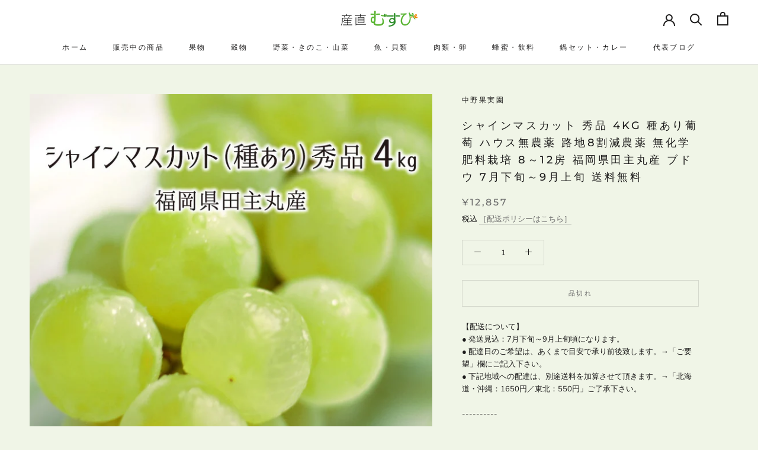

--- FILE ---
content_type: text/html; charset=utf-8
request_url: https://musubi-ichiba.jp/products/budou_fonk283
body_size: 31597
content:
<!doctype html>

<html class="no-js" lang="ja">
  <head>
    <meta charset="utf-8"> 
    <meta http-equiv="X-UA-Compatible" content="IE=edge,chrome=1">
    <meta name="viewport" content="width=device-width, initial-scale=1.0, height=device-height, minimum-scale=1.0, maximum-scale=1.0">
    <meta name="theme-color" content="">

    <title>
      シャインマスカット 秀品 4kg 種あり葡萄 ハウス無農薬 路地8割減農薬 無化学肥料栽培 8～12房 福岡県田主丸産 ブドウ 7月下旬～9 &ndash; 産直むすび
    </title><meta name="description" content="福岡県一の農業地帯、耳納連山麓の田主丸産「種ありブドウ」です。ハウス無農薬、路地8割減農薬、無化学肥料で栽培し、糖度18度以上の「シャインマスカット 2kg」です。"><link rel="canonical" href="https://musubi-ichiba.jp/products/budou_fonk283"><link rel="shortcut icon" href="//musubi-ichiba.jp/cdn/shop/files/musubi_favicon_2_200_96x.png?v=1628311085" type="image/png"><meta property="og:type" content="product">
  <meta property="og:title" content="シャインマスカット 秀品 4kg 種あり葡萄 ハウス無農薬 路地8割減農薬 無化学肥料栽培 8～12房 福岡県田主丸産 ブドウ 7月下旬～9月上旬 送料無料"><meta property="og:image" content="http://musubi-ichiba.jp/cdn/shop/files/fonk_t_bu_sha_shu_04_3230aac5-ad8d-453d-9058-75a869d1335e.jpg?v=1753957459">
    <meta property="og:image:secure_url" content="https://musubi-ichiba.jp/cdn/shop/files/fonk_t_bu_sha_shu_04_3230aac5-ad8d-453d-9058-75a869d1335e.jpg?v=1753957459">
    <meta property="og:image:width" content="1200">
    <meta property="og:image:height" content="1200"><meta property="product:price:amount" content="12,857">
  <meta property="product:price:currency" content="JPY"><meta property="og:description" content="福岡県一の農業地帯、耳納連山麓の田主丸産「種ありブドウ」です。ハウス無農薬、路地8割減農薬、無化学肥料で栽培し、糖度18度以上の「シャインマスカット 2kg」です。"><meta property="og:url" content="https://musubi-ichiba.jp/products/budou_fonk283">
<meta property="og:site_name" content="産直むすび"><meta name="twitter:card" content="summary"><meta name="twitter:title" content="シャインマスカット 秀品 4kg 種あり葡萄 ハウス無農薬 路地8割減農薬 無化学肥料栽培 8～12房 福岡県田主丸産 ブドウ 7月下旬～9月上旬 送料無料">
  <meta name="twitter:description" content="【配送について】● 発送見込：7月下旬～9月上旬頃になります。
● 配達日のご希望は、あくまで目安で承り前後致します。→「ご要望」欄にご記入下さい。
● 下記地域への配達は、別途送料を加算させて頂きます。→「北海道・沖縄：1650円／東北：550円」ご了承下さい。----------

■ 名称 ： 種あり葡萄 シャインマスカット 秀品
■ 内容量 ： 4kg
■ 生産者 ： 中野果実園
■ 生産地 ： 福岡県久留米市田主丸町
■ 保存方法 ： 冷蔵保存、10℃以下で保存下さい。
■ 賞味期限 ： 発送日から約7日、到着後はお早めにお召し上がり下さい。
■ 受注発送 ： 18時迄のご注文：原則6日以内に発送・冷蔵便(収穫期間中)。配達日ご希望はあくまで目安にて承ります。天候等により収穫日程が変動します。予めご了承頂きたくお願い致します。
■ 出荷時期 ： 7月下旬～9月上旬。生育状況により収穫時期は、若干の前後がございます。ご了承下さい。
■ 熨斗 ： 4種類「御中元／御歳暮／御祝／御礼」名入れ不可です。ご希望の際は、「ご要望」欄へご記入下さい。
■ 注記 ： 果実に付く白粉(ブルーム)は、水分蒸散や病気等から守るため、果実自身が分泌する果粉です。鮮度が良いほど付着します。
">
  <meta name="twitter:image" content="https://musubi-ichiba.jp/cdn/shop/files/fonk_t_bu_sha_shu_04_3230aac5-ad8d-453d-9058-75a869d1335e_600x600_crop_center.jpg?v=1753957459">
    <style>
  @font-face {
  font-family: Montserrat;
  font-weight: 500;
  font-style: normal;
  font-display: fallback;
  src: url("//musubi-ichiba.jp/cdn/fonts/montserrat/montserrat_n5.07ef3781d9c78c8b93c98419da7ad4fbeebb6635.woff2") format("woff2"),
       url("//musubi-ichiba.jp/cdn/fonts/montserrat/montserrat_n5.adf9b4bd8b0e4f55a0b203cdd84512667e0d5e4d.woff") format("woff");
}

  @font-face {
  font-family: "Nunito Sans";
  font-weight: 400;
  font-style: normal;
  font-display: fallback;
  src: url("//musubi-ichiba.jp/cdn/fonts/nunito_sans/nunitosans_n4.0276fe080df0ca4e6a22d9cb55aed3ed5ba6b1da.woff2") format("woff2"),
       url("//musubi-ichiba.jp/cdn/fonts/nunito_sans/nunitosans_n4.b4964bee2f5e7fd9c3826447e73afe2baad607b7.woff") format("woff");
}


  @font-face {
  font-family: "Nunito Sans";
  font-weight: 700;
  font-style: normal;
  font-display: fallback;
  src: url("//musubi-ichiba.jp/cdn/fonts/nunito_sans/nunitosans_n7.25d963ed46da26098ebeab731e90d8802d989fa5.woff2") format("woff2"),
       url("//musubi-ichiba.jp/cdn/fonts/nunito_sans/nunitosans_n7.d32e3219b3d2ec82285d3027bd673efc61a996c8.woff") format("woff");
}

  @font-face {
  font-family: "Nunito Sans";
  font-weight: 400;
  font-style: italic;
  font-display: fallback;
  src: url("//musubi-ichiba.jp/cdn/fonts/nunito_sans/nunitosans_i4.6e408730afac1484cf297c30b0e67c86d17fc586.woff2") format("woff2"),
       url("//musubi-ichiba.jp/cdn/fonts/nunito_sans/nunitosans_i4.c9b6dcbfa43622b39a5990002775a8381942ae38.woff") format("woff");
}

  @font-face {
  font-family: "Nunito Sans";
  font-weight: 700;
  font-style: italic;
  font-display: fallback;
  src: url("//musubi-ichiba.jp/cdn/fonts/nunito_sans/nunitosans_i7.8c1124729eec046a321e2424b2acf328c2c12139.woff2") format("woff2"),
       url("//musubi-ichiba.jp/cdn/fonts/nunito_sans/nunitosans_i7.af4cda04357273e0996d21184432bcb14651a64d.woff") format("woff");
}


  :root {
    --heading-font-family : Montserrat, sans-serif;
    --heading-font-weight : 500;
    --heading-font-style  : normal;

    --text-font-family : "Nunito Sans", sans-serif;
    --text-font-weight : 400;
    --text-font-style  : normal;

    --base-text-font-size   : 13px;
    --default-text-font-size: 14px;--background          : #f0f5e7;
    --background-rgb      : 240, 245, 231;
    --light-background    : #ffffff;
    --light-background-rgb: 255, 255, 255;
    --heading-color       : #1c1b1b;
    --text-color          : #1c1b1b;
    --text-color-rgb      : 28, 27, 27;
    --text-color-light    : #6a6a6a;
    --text-color-light-rgb: 106, 106, 106;
    --link-color          : #6a6a6a;
    --link-color-rgb      : 106, 106, 106;
    --border-color        : #d0d4c8;
    --border-color-rgb    : 208, 212, 200;

    --button-background    : #1c1b1b;
    --button-background-rgb: 28, 27, 27;
    --button-text-color    : #ffffff;

    --header-background       : #ffffff;
    --header-heading-color    : #1c1b1b;
    --header-light-text-color : #6a6a6a;
    --header-border-color     : #dddddd;

    --footer-background    : #f8f8f8;
    --footer-text-color    : #6a6a6a;
    --footer-heading-color : #1c1b1b;
    --footer-border-color  : #e3e3e3;

    --navigation-background      : #1c1b1b;
    --navigation-background-rgb  : 28, 27, 27;
    --navigation-text-color      : #ffffff;
    --navigation-text-color-light: rgba(255, 255, 255, 0.5);
    --navigation-border-color    : rgba(255, 255, 255, 0.25);

    --newsletter-popup-background     : #1c1b1b;
    --newsletter-popup-text-color     : #ffffff;
    --newsletter-popup-text-color-rgb : 255, 255, 255;

    --secondary-elements-background       : #1c1b1b;
    --secondary-elements-background-rgb   : 28, 27, 27;
    --secondary-elements-text-color       : #ffffff;
    --secondary-elements-text-color-light : rgba(255, 255, 255, 0.5);
    --secondary-elements-border-color     : rgba(255, 255, 255, 0.25);

    --product-sale-price-color    : #f94c43;
    --product-sale-price-color-rgb: 249, 76, 67;

    /* Shopify related variables */
    --payment-terms-background-color: #f0f5e7;

    /* Products */

    --horizontal-spacing-four-products-per-row: 60px;
        --horizontal-spacing-two-products-per-row : 60px;

    --vertical-spacing-four-products-per-row: 60px;
        --vertical-spacing-two-products-per-row : 75px;

    /* Animation */
    --drawer-transition-timing: cubic-bezier(0.645, 0.045, 0.355, 1);
    --header-base-height: 80px; /* We set a default for browsers that do not support CSS variables */

    /* Cursors */
    --cursor-zoom-in-svg    : url(//musubi-ichiba.jp/cdn/shop/t/5/assets/cursor-zoom-in.svg?v=170532930330058140181626537831);
    --cursor-zoom-in-2x-svg : url(//musubi-ichiba.jp/cdn/shop/t/5/assets/cursor-zoom-in-2x.svg?v=56685658183649387561626537831);
  }
</style>

<script>
  // IE11 does not have support for CSS variables, so we have to polyfill them
  if (!(((window || {}).CSS || {}).supports && window.CSS.supports('(--a: 0)'))) {
    const script = document.createElement('script');
    script.type = 'text/javascript';
    script.src = 'https://cdn.jsdelivr.net/npm/css-vars-ponyfill@2';
    script.onload = function() {
      cssVars({});
    };

    document.getElementsByTagName('head')[0].appendChild(script);
  }
</script>

    <script>window.performance && window.performance.mark && window.performance.mark('shopify.content_for_header.start');</script><meta name="facebook-domain-verification" content="0hetmx459gumb8ho37x9wekp2gqrmb">
<meta id="shopify-digital-wallet" name="shopify-digital-wallet" content="/58221461687/digital_wallets/dialog">
<meta name="shopify-checkout-api-token" content="885e51b32b77f1e612207ed26d0c855c">
<meta id="in-context-paypal-metadata" data-shop-id="58221461687" data-venmo-supported="false" data-environment="production" data-locale="ja_JP" data-paypal-v4="true" data-currency="JPY">
<link rel="alternate" type="application/json+oembed" href="https://musubi-ichiba.jp/products/budou_fonk283.oembed">
<script async="async" src="/checkouts/internal/preloads.js?locale=ja-JP"></script>
<link rel="preconnect" href="https://shop.app" crossorigin="anonymous">
<script async="async" src="https://shop.app/checkouts/internal/preloads.js?locale=ja-JP&shop_id=58221461687" crossorigin="anonymous"></script>
<script id="apple-pay-shop-capabilities" type="application/json">{"shopId":58221461687,"countryCode":"JP","currencyCode":"JPY","merchantCapabilities":["supports3DS"],"merchantId":"gid:\/\/shopify\/Shop\/58221461687","merchantName":"産直むすび","requiredBillingContactFields":["postalAddress","email","phone"],"requiredShippingContactFields":["postalAddress","email","phone"],"shippingType":"shipping","supportedNetworks":["visa","masterCard","amex","jcb","discover"],"total":{"type":"pending","label":"産直むすび","amount":"1.00"},"shopifyPaymentsEnabled":true,"supportsSubscriptions":true}</script>
<script id="shopify-features" type="application/json">{"accessToken":"885e51b32b77f1e612207ed26d0c855c","betas":["rich-media-storefront-analytics"],"domain":"musubi-ichiba.jp","predictiveSearch":false,"shopId":58221461687,"locale":"ja"}</script>
<script>var Shopify = Shopify || {};
Shopify.shop = "musubi-lb.myshopify.com";
Shopify.locale = "ja";
Shopify.currency = {"active":"JPY","rate":"1.0"};
Shopify.country = "JP";
Shopify.theme = {"name":"Prestige","id":125049798839,"schema_name":"Prestige","schema_version":"4.14.5","theme_store_id":855,"role":"main"};
Shopify.theme.handle = "null";
Shopify.theme.style = {"id":null,"handle":null};
Shopify.cdnHost = "musubi-ichiba.jp/cdn";
Shopify.routes = Shopify.routes || {};
Shopify.routes.root = "/";</script>
<script type="module">!function(o){(o.Shopify=o.Shopify||{}).modules=!0}(window);</script>
<script>!function(o){function n(){var o=[];function n(){o.push(Array.prototype.slice.apply(arguments))}return n.q=o,n}var t=o.Shopify=o.Shopify||{};t.loadFeatures=n(),t.autoloadFeatures=n()}(window);</script>
<script>
  window.ShopifyPay = window.ShopifyPay || {};
  window.ShopifyPay.apiHost = "shop.app\/pay";
  window.ShopifyPay.redirectState = null;
</script>
<script id="shop-js-analytics" type="application/json">{"pageType":"product"}</script>
<script defer="defer" async type="module" src="//musubi-ichiba.jp/cdn/shopifycloud/shop-js/modules/v2/client.init-shop-cart-sync_CSE-8ASR.ja.esm.js"></script>
<script defer="defer" async type="module" src="//musubi-ichiba.jp/cdn/shopifycloud/shop-js/modules/v2/chunk.common_DDD8GOhs.esm.js"></script>
<script defer="defer" async type="module" src="//musubi-ichiba.jp/cdn/shopifycloud/shop-js/modules/v2/chunk.modal_B6JNj9sU.esm.js"></script>
<script type="module">
  await import("//musubi-ichiba.jp/cdn/shopifycloud/shop-js/modules/v2/client.init-shop-cart-sync_CSE-8ASR.ja.esm.js");
await import("//musubi-ichiba.jp/cdn/shopifycloud/shop-js/modules/v2/chunk.common_DDD8GOhs.esm.js");
await import("//musubi-ichiba.jp/cdn/shopifycloud/shop-js/modules/v2/chunk.modal_B6JNj9sU.esm.js");

  window.Shopify.SignInWithShop?.initShopCartSync?.({"fedCMEnabled":true,"windoidEnabled":true});

</script>
<script>
  window.Shopify = window.Shopify || {};
  if (!window.Shopify.featureAssets) window.Shopify.featureAssets = {};
  window.Shopify.featureAssets['shop-js'] = {"shop-cart-sync":["modules/v2/client.shop-cart-sync_BCoLmxl3.ja.esm.js","modules/v2/chunk.common_DDD8GOhs.esm.js","modules/v2/chunk.modal_B6JNj9sU.esm.js"],"init-fed-cm":["modules/v2/client.init-fed-cm_BUzkuSqB.ja.esm.js","modules/v2/chunk.common_DDD8GOhs.esm.js","modules/v2/chunk.modal_B6JNj9sU.esm.js"],"init-shop-email-lookup-coordinator":["modules/v2/client.init-shop-email-lookup-coordinator_BW32axq4.ja.esm.js","modules/v2/chunk.common_DDD8GOhs.esm.js","modules/v2/chunk.modal_B6JNj9sU.esm.js"],"init-windoid":["modules/v2/client.init-windoid_BvNGLRkF.ja.esm.js","modules/v2/chunk.common_DDD8GOhs.esm.js","modules/v2/chunk.modal_B6JNj9sU.esm.js"],"shop-button":["modules/v2/client.shop-button_CH0XKSrs.ja.esm.js","modules/v2/chunk.common_DDD8GOhs.esm.js","modules/v2/chunk.modal_B6JNj9sU.esm.js"],"shop-cash-offers":["modules/v2/client.shop-cash-offers_DjoQtMHe.ja.esm.js","modules/v2/chunk.common_DDD8GOhs.esm.js","modules/v2/chunk.modal_B6JNj9sU.esm.js"],"shop-toast-manager":["modules/v2/client.shop-toast-manager_B8NLGr5M.ja.esm.js","modules/v2/chunk.common_DDD8GOhs.esm.js","modules/v2/chunk.modal_B6JNj9sU.esm.js"],"init-shop-cart-sync":["modules/v2/client.init-shop-cart-sync_CSE-8ASR.ja.esm.js","modules/v2/chunk.common_DDD8GOhs.esm.js","modules/v2/chunk.modal_B6JNj9sU.esm.js"],"init-customer-accounts-sign-up":["modules/v2/client.init-customer-accounts-sign-up_C-LwrDE-.ja.esm.js","modules/v2/client.shop-login-button_D0X6bVTm.ja.esm.js","modules/v2/chunk.common_DDD8GOhs.esm.js","modules/v2/chunk.modal_B6JNj9sU.esm.js"],"pay-button":["modules/v2/client.pay-button_imCDqct4.ja.esm.js","modules/v2/chunk.common_DDD8GOhs.esm.js","modules/v2/chunk.modal_B6JNj9sU.esm.js"],"init-customer-accounts":["modules/v2/client.init-customer-accounts_CxIJyI-K.ja.esm.js","modules/v2/client.shop-login-button_D0X6bVTm.ja.esm.js","modules/v2/chunk.common_DDD8GOhs.esm.js","modules/v2/chunk.modal_B6JNj9sU.esm.js"],"avatar":["modules/v2/client.avatar_BTnouDA3.ja.esm.js"],"init-shop-for-new-customer-accounts":["modules/v2/client.init-shop-for-new-customer-accounts_DRBL7B82.ja.esm.js","modules/v2/client.shop-login-button_D0X6bVTm.ja.esm.js","modules/v2/chunk.common_DDD8GOhs.esm.js","modules/v2/chunk.modal_B6JNj9sU.esm.js"],"shop-follow-button":["modules/v2/client.shop-follow-button_D610YzXR.ja.esm.js","modules/v2/chunk.common_DDD8GOhs.esm.js","modules/v2/chunk.modal_B6JNj9sU.esm.js"],"checkout-modal":["modules/v2/client.checkout-modal_NhzDspE5.ja.esm.js","modules/v2/chunk.common_DDD8GOhs.esm.js","modules/v2/chunk.modal_B6JNj9sU.esm.js"],"shop-login-button":["modules/v2/client.shop-login-button_D0X6bVTm.ja.esm.js","modules/v2/chunk.common_DDD8GOhs.esm.js","modules/v2/chunk.modal_B6JNj9sU.esm.js"],"lead-capture":["modules/v2/client.lead-capture_pLpCOlEn.ja.esm.js","modules/v2/chunk.common_DDD8GOhs.esm.js","modules/v2/chunk.modal_B6JNj9sU.esm.js"],"shop-login":["modules/v2/client.shop-login_DiHM-Diw.ja.esm.js","modules/v2/chunk.common_DDD8GOhs.esm.js","modules/v2/chunk.modal_B6JNj9sU.esm.js"],"payment-terms":["modules/v2/client.payment-terms_BdLTgEH_.ja.esm.js","modules/v2/chunk.common_DDD8GOhs.esm.js","modules/v2/chunk.modal_B6JNj9sU.esm.js"]};
</script>
<script id="__st">var __st={"a":58221461687,"offset":32400,"reqid":"0d15dedf-a839-407c-8cce-2e5b493c514e-1769741717","pageurl":"musubi-ichiba.jp\/products\/budou_fonk283","u":"6edd424ba5d8","p":"product","rtyp":"product","rid":6875936260279};</script>
<script>window.ShopifyPaypalV4VisibilityTracking = true;</script>
<script id="captcha-bootstrap">!function(){'use strict';const t='contact',e='account',n='new_comment',o=[[t,t],['blogs',n],['comments',n],[t,'customer']],c=[[e,'customer_login'],[e,'guest_login'],[e,'recover_customer_password'],[e,'create_customer']],r=t=>t.map((([t,e])=>`form[action*='/${t}']:not([data-nocaptcha='true']) input[name='form_type'][value='${e}']`)).join(','),a=t=>()=>t?[...document.querySelectorAll(t)].map((t=>t.form)):[];function s(){const t=[...o],e=r(t);return a(e)}const i='password',u='form_key',d=['recaptcha-v3-token','g-recaptcha-response','h-captcha-response',i],f=()=>{try{return window.sessionStorage}catch{return}},m='__shopify_v',_=t=>t.elements[u];function p(t,e,n=!1){try{const o=window.sessionStorage,c=JSON.parse(o.getItem(e)),{data:r}=function(t){const{data:e,action:n}=t;return t[m]||n?{data:e,action:n}:{data:t,action:n}}(c);for(const[e,n]of Object.entries(r))t.elements[e]&&(t.elements[e].value=n);n&&o.removeItem(e)}catch(o){console.error('form repopulation failed',{error:o})}}const l='form_type',E='cptcha';function T(t){t.dataset[E]=!0}const w=window,h=w.document,L='Shopify',v='ce_forms',y='captcha';let A=!1;((t,e)=>{const n=(g='f06e6c50-85a8-45c8-87d0-21a2b65856fe',I='https://cdn.shopify.com/shopifycloud/storefront-forms-hcaptcha/ce_storefront_forms_captcha_hcaptcha.v1.5.2.iife.js',D={infoText:'hCaptchaによる保護',privacyText:'プライバシー',termsText:'利用規約'},(t,e,n)=>{const o=w[L][v],c=o.bindForm;if(c)return c(t,g,e,D).then(n);var r;o.q.push([[t,g,e,D],n]),r=I,A||(h.body.append(Object.assign(h.createElement('script'),{id:'captcha-provider',async:!0,src:r})),A=!0)});var g,I,D;w[L]=w[L]||{},w[L][v]=w[L][v]||{},w[L][v].q=[],w[L][y]=w[L][y]||{},w[L][y].protect=function(t,e){n(t,void 0,e),T(t)},Object.freeze(w[L][y]),function(t,e,n,w,h,L){const[v,y,A,g]=function(t,e,n){const i=e?o:[],u=t?c:[],d=[...i,...u],f=r(d),m=r(i),_=r(d.filter((([t,e])=>n.includes(e))));return[a(f),a(m),a(_),s()]}(w,h,L),I=t=>{const e=t.target;return e instanceof HTMLFormElement?e:e&&e.form},D=t=>v().includes(t);t.addEventListener('submit',(t=>{const e=I(t);if(!e)return;const n=D(e)&&!e.dataset.hcaptchaBound&&!e.dataset.recaptchaBound,o=_(e),c=g().includes(e)&&(!o||!o.value);(n||c)&&t.preventDefault(),c&&!n&&(function(t){try{if(!f())return;!function(t){const e=f();if(!e)return;const n=_(t);if(!n)return;const o=n.value;o&&e.removeItem(o)}(t);const e=Array.from(Array(32),(()=>Math.random().toString(36)[2])).join('');!function(t,e){_(t)||t.append(Object.assign(document.createElement('input'),{type:'hidden',name:u})),t.elements[u].value=e}(t,e),function(t,e){const n=f();if(!n)return;const o=[...t.querySelectorAll(`input[type='${i}']`)].map((({name:t})=>t)),c=[...d,...o],r={};for(const[a,s]of new FormData(t).entries())c.includes(a)||(r[a]=s);n.setItem(e,JSON.stringify({[m]:1,action:t.action,data:r}))}(t,e)}catch(e){console.error('failed to persist form',e)}}(e),e.submit())}));const S=(t,e)=>{t&&!t.dataset[E]&&(n(t,e.some((e=>e===t))),T(t))};for(const o of['focusin','change'])t.addEventListener(o,(t=>{const e=I(t);D(e)&&S(e,y())}));const B=e.get('form_key'),M=e.get(l),P=B&&M;t.addEventListener('DOMContentLoaded',(()=>{const t=y();if(P)for(const e of t)e.elements[l].value===M&&p(e,B);[...new Set([...A(),...v().filter((t=>'true'===t.dataset.shopifyCaptcha))])].forEach((e=>S(e,t)))}))}(h,new URLSearchParams(w.location.search),n,t,e,['guest_login'])})(!0,!0)}();</script>
<script integrity="sha256-4kQ18oKyAcykRKYeNunJcIwy7WH5gtpwJnB7kiuLZ1E=" data-source-attribution="shopify.loadfeatures" defer="defer" src="//musubi-ichiba.jp/cdn/shopifycloud/storefront/assets/storefront/load_feature-a0a9edcb.js" crossorigin="anonymous"></script>
<script crossorigin="anonymous" defer="defer" src="//musubi-ichiba.jp/cdn/shopifycloud/storefront/assets/shopify_pay/storefront-65b4c6d7.js?v=20250812"></script>
<script data-source-attribution="shopify.dynamic_checkout.dynamic.init">var Shopify=Shopify||{};Shopify.PaymentButton=Shopify.PaymentButton||{isStorefrontPortableWallets:!0,init:function(){window.Shopify.PaymentButton.init=function(){};var t=document.createElement("script");t.src="https://musubi-ichiba.jp/cdn/shopifycloud/portable-wallets/latest/portable-wallets.ja.js",t.type="module",document.head.appendChild(t)}};
</script>
<script data-source-attribution="shopify.dynamic_checkout.buyer_consent">
  function portableWalletsHideBuyerConsent(e){var t=document.getElementById("shopify-buyer-consent"),n=document.getElementById("shopify-subscription-policy-button");t&&n&&(t.classList.add("hidden"),t.setAttribute("aria-hidden","true"),n.removeEventListener("click",e))}function portableWalletsShowBuyerConsent(e){var t=document.getElementById("shopify-buyer-consent"),n=document.getElementById("shopify-subscription-policy-button");t&&n&&(t.classList.remove("hidden"),t.removeAttribute("aria-hidden"),n.addEventListener("click",e))}window.Shopify?.PaymentButton&&(window.Shopify.PaymentButton.hideBuyerConsent=portableWalletsHideBuyerConsent,window.Shopify.PaymentButton.showBuyerConsent=portableWalletsShowBuyerConsent);
</script>
<script data-source-attribution="shopify.dynamic_checkout.cart.bootstrap">document.addEventListener("DOMContentLoaded",(function(){function t(){return document.querySelector("shopify-accelerated-checkout-cart, shopify-accelerated-checkout")}if(t())Shopify.PaymentButton.init();else{new MutationObserver((function(e,n){t()&&(Shopify.PaymentButton.init(),n.disconnect())})).observe(document.body,{childList:!0,subtree:!0})}}));
</script>
<link id="shopify-accelerated-checkout-styles" rel="stylesheet" media="screen" href="https://musubi-ichiba.jp/cdn/shopifycloud/portable-wallets/latest/accelerated-checkout-backwards-compat.css" crossorigin="anonymous">
<style id="shopify-accelerated-checkout-cart">
        #shopify-buyer-consent {
  margin-top: 1em;
  display: inline-block;
  width: 100%;
}

#shopify-buyer-consent.hidden {
  display: none;
}

#shopify-subscription-policy-button {
  background: none;
  border: none;
  padding: 0;
  text-decoration: underline;
  font-size: inherit;
  cursor: pointer;
}

#shopify-subscription-policy-button::before {
  box-shadow: none;
}

      </style>

<script>window.performance && window.performance.mark && window.performance.mark('shopify.content_for_header.end');</script>

    <link rel="stylesheet" href="//musubi-ichiba.jp/cdn/shop/t/5/assets/theme.css?v=172510992918465899441626537818">

    <script>// This allows to expose several variables to the global scope, to be used in scripts
      window.theme = {
        pageType: "product",
        moneyFormat: "¥{{amount_no_decimals}}",
        moneyWithCurrencyFormat: "¥{{amount_no_decimals}} JPY",
        productImageSize: "natural",
        searchMode: "product,article",
        showPageTransition: true,
        showElementStaggering: true,
        showImageZooming: true
      };

      window.routes = {
        rootUrl: "\/",
        rootUrlWithoutSlash: '',
        cartUrl: "\/cart",
        cartAddUrl: "\/cart\/add",
        cartChangeUrl: "\/cart\/change",
        searchUrl: "\/search",
        productRecommendationsUrl: "\/recommendations\/products"
      };

      window.languages = {
        cartAddNote: "ご要望欄",
        cartEditNote: "ご要望欄を変更",
        productImageLoadingError: "この画像を読み込めませんでした。 ページをリロードしてください。",
        productFormAddToCart: "カートに追加",
        productFormUnavailable: "お取り扱いできません",
        productFormSoldOut: "品切れ",
        shippingEstimatorOneResult: "1つのオプションが利用可能：",
        shippingEstimatorMoreResults: "{{count}}つのオプションが利用可能：",
        shippingEstimatorNoResults: "配送が見つかりませんでした"
      };

      window.lazySizesConfig = {
        loadHidden: false,
        hFac: 0.5,
        expFactor: 2,
        ricTimeout: 150,
        lazyClass: 'Image--lazyLoad',
        loadingClass: 'Image--lazyLoading',
        loadedClass: 'Image--lazyLoaded'
      };

      document.documentElement.className = document.documentElement.className.replace('no-js', 'js');
      document.documentElement.style.setProperty('--window-height', window.innerHeight + 'px');

      // We do a quick detection of some features (we could use Modernizr but for so little...)
      (function() {
        document.documentElement.className += ((window.CSS && window.CSS.supports('(position: sticky) or (position: -webkit-sticky)')) ? ' supports-sticky' : ' no-supports-sticky');
        document.documentElement.className += (window.matchMedia('(-moz-touch-enabled: 1), (hover: none)')).matches ? ' no-supports-hover' : ' supports-hover';
      }());
    </script>

    <script src="//musubi-ichiba.jp/cdn/shop/t/5/assets/lazysizes.min.js?v=174358363404432586981626537818" async></script><script src="https://polyfill-fastly.net/v3/polyfill.min.js?unknown=polyfill&features=fetch,Element.prototype.closest,Element.prototype.remove,Element.prototype.classList,Array.prototype.includes,Array.prototype.fill,Object.assign,CustomEvent,IntersectionObserver,IntersectionObserverEntry,URL" defer></script>
    <script src="//musubi-ichiba.jp/cdn/shop/t/5/assets/libs.min.js?v=26178543184394469741626537817" defer></script>
    <script src="//musubi-ichiba.jp/cdn/shop/t/5/assets/theme.min.js?v=67427764916843642421626537822" defer></script>
    <script src="//musubi-ichiba.jp/cdn/shop/t/5/assets/custom.js?v=183944157590872491501626537820" defer></script>

    <script>
      (function () {
        window.onpageshow = function() {
          if (window.theme.showPageTransition) {
            var pageTransition = document.querySelector('.PageTransition');

            if (pageTransition) {
              pageTransition.style.visibility = 'visible';
              pageTransition.style.opacity = '0';
            }
          }

          // When the page is loaded from the cache, we have to reload the cart content
          document.documentElement.dispatchEvent(new CustomEvent('cart:refresh', {
            bubbles: true
          }));
        };
      })();
    </script>

    
  <script type="application/ld+json">
  {
    "@context": "http://schema.org",
    "@type": "Product",
  "@id": "https:\/\/musubi-ichiba.jp\/products\/budou_fonk283#product",
    "offers": [{
          "@type": "Offer",
          "name": "Default Title",
          "availability":"https://schema.org/OutOfStock",
          "price": 12857.0,
          "priceCurrency": "JPY",
          "priceValidUntil": "2026-02-09","sku": "fonk283","url": "/products/budou_fonk283?variant=40263087685815"
        }
],
    "brand": {
      "name": "中野果実園"
    },
    "name": "シャインマスカット 秀品 4kg 種あり葡萄 ハウス無農薬 路地8割減農薬 無化学肥料栽培 8～12房 福岡県田主丸産 ブドウ 7月下旬～9月上旬 送料無料",
    "description": "【配送について】● 発送見込：7月下旬～9月上旬頃になります。\n● 配達日のご希望は、あくまで目安で承り前後致します。→「ご要望」欄にご記入下さい。\n● 下記地域への配達は、別途送料を加算させて頂きます。→「北海道・沖縄：1650円／東北：550円」ご了承下さい。----------\n\n■ 名称 ： 種あり葡萄 シャインマスカット 秀品\n■ 内容量 ： 4kg\n■ 生産者 ： 中野果実園\n■ 生産地 ： 福岡県久留米市田主丸町\n■ 保存方法 ： 冷蔵保存、10℃以下で保存下さい。\n■ 賞味期限 ： 発送日から約7日、到着後はお早めにお召し上がり下さい。\n■ 受注発送 ： 18時迄のご注文：原則6日以内に発送・冷蔵便(収穫期間中)。配達日ご希望はあくまで目安にて承ります。天候等により収穫日程が変動します。予めご了承頂きたくお願い致します。\n■ 出荷時期 ： 7月下旬～9月上旬。生育状況により収穫時期は、若干の前後がございます。ご了承下さい。\n■ 熨斗 ： 4種類「御中元／御歳暮／御祝／御礼」名入れ不可です。ご希望の際は、「ご要望」欄へご記入下さい。\n■ 注記 ： 果実に付く白粉(ブルーム)は、水分蒸散や病気等から守るため、果実自身が分泌する果粉です。鮮度が良いほど付着します。\n",
    "category": "葡萄",
    "url": "/products/budou_fonk283",
    "sku": "fonk283",
    "image": {
      "@type": "ImageObject",
      "url": "https://musubi-ichiba.jp/cdn/shop/files/fonk_t_bu_sha_shu_04_3230aac5-ad8d-453d-9058-75a869d1335e_1024x.jpg?v=1753957459",
      "image": "https://musubi-ichiba.jp/cdn/shop/files/fonk_t_bu_sha_shu_04_3230aac5-ad8d-453d-9058-75a869d1335e_1024x.jpg?v=1753957459",
      "name": "ブドウ,無農薬",
      "width": "1024",
      "height": "1024"
    }
  }
  </script>



  <script type="application/ld+json">
  {
    "@context": "http://schema.org",
    "@type": "BreadcrumbList",
  "itemListElement": [{
      "@type": "ListItem",
      "position": 1,
      "name": "Translation missing: ja.general.breadcrumb.home",
      "item": "https://musubi-ichiba.jp"
    },{
          "@type": "ListItem",
          "position": 2,
          "name": "シャインマスカット 秀品 4kg 種あり葡萄 ハウス無農薬 路地8割減農薬 無化学肥料栽培 8～12房 福岡県田主丸産 ブドウ 7月下旬～9月上旬 送料無料",
          "item": "https://musubi-ichiba.jp/products/budou_fonk283"
        }]
  }
  </script>

    <!-- "snippets/judgeme_core.liquid" was not rendered, the associated app was uninstalled -->
<link href="https://monorail-edge.shopifysvc.com" rel="dns-prefetch">
<script>(function(){if ("sendBeacon" in navigator && "performance" in window) {try {var session_token_from_headers = performance.getEntriesByType('navigation')[0].serverTiming.find(x => x.name == '_s').description;} catch {var session_token_from_headers = undefined;}var session_cookie_matches = document.cookie.match(/_shopify_s=([^;]*)/);var session_token_from_cookie = session_cookie_matches && session_cookie_matches.length === 2 ? session_cookie_matches[1] : "";var session_token = session_token_from_headers || session_token_from_cookie || "";function handle_abandonment_event(e) {var entries = performance.getEntries().filter(function(entry) {return /monorail-edge.shopifysvc.com/.test(entry.name);});if (!window.abandonment_tracked && entries.length === 0) {window.abandonment_tracked = true;var currentMs = Date.now();var navigation_start = performance.timing.navigationStart;var payload = {shop_id: 58221461687,url: window.location.href,navigation_start,duration: currentMs - navigation_start,session_token,page_type: "product"};window.navigator.sendBeacon("https://monorail-edge.shopifysvc.com/v1/produce", JSON.stringify({schema_id: "online_store_buyer_site_abandonment/1.1",payload: payload,metadata: {event_created_at_ms: currentMs,event_sent_at_ms: currentMs}}));}}window.addEventListener('pagehide', handle_abandonment_event);}}());</script>
<script id="web-pixels-manager-setup">(function e(e,d,r,n,o){if(void 0===o&&(o={}),!Boolean(null===(a=null===(i=window.Shopify)||void 0===i?void 0:i.analytics)||void 0===a?void 0:a.replayQueue)){var i,a;window.Shopify=window.Shopify||{};var t=window.Shopify;t.analytics=t.analytics||{};var s=t.analytics;s.replayQueue=[],s.publish=function(e,d,r){return s.replayQueue.push([e,d,r]),!0};try{self.performance.mark("wpm:start")}catch(e){}var l=function(){var e={modern:/Edge?\/(1{2}[4-9]|1[2-9]\d|[2-9]\d{2}|\d{4,})\.\d+(\.\d+|)|Firefox\/(1{2}[4-9]|1[2-9]\d|[2-9]\d{2}|\d{4,})\.\d+(\.\d+|)|Chrom(ium|e)\/(9{2}|\d{3,})\.\d+(\.\d+|)|(Maci|X1{2}).+ Version\/(15\.\d+|(1[6-9]|[2-9]\d|\d{3,})\.\d+)([,.]\d+|)( \(\w+\)|)( Mobile\/\w+|) Safari\/|Chrome.+OPR\/(9{2}|\d{3,})\.\d+\.\d+|(CPU[ +]OS|iPhone[ +]OS|CPU[ +]iPhone|CPU IPhone OS|CPU iPad OS)[ +]+(15[._]\d+|(1[6-9]|[2-9]\d|\d{3,})[._]\d+)([._]\d+|)|Android:?[ /-](13[3-9]|1[4-9]\d|[2-9]\d{2}|\d{4,})(\.\d+|)(\.\d+|)|Android.+Firefox\/(13[5-9]|1[4-9]\d|[2-9]\d{2}|\d{4,})\.\d+(\.\d+|)|Android.+Chrom(ium|e)\/(13[3-9]|1[4-9]\d|[2-9]\d{2}|\d{4,})\.\d+(\.\d+|)|SamsungBrowser\/([2-9]\d|\d{3,})\.\d+/,legacy:/Edge?\/(1[6-9]|[2-9]\d|\d{3,})\.\d+(\.\d+|)|Firefox\/(5[4-9]|[6-9]\d|\d{3,})\.\d+(\.\d+|)|Chrom(ium|e)\/(5[1-9]|[6-9]\d|\d{3,})\.\d+(\.\d+|)([\d.]+$|.*Safari\/(?![\d.]+ Edge\/[\d.]+$))|(Maci|X1{2}).+ Version\/(10\.\d+|(1[1-9]|[2-9]\d|\d{3,})\.\d+)([,.]\d+|)( \(\w+\)|)( Mobile\/\w+|) Safari\/|Chrome.+OPR\/(3[89]|[4-9]\d|\d{3,})\.\d+\.\d+|(CPU[ +]OS|iPhone[ +]OS|CPU[ +]iPhone|CPU IPhone OS|CPU iPad OS)[ +]+(10[._]\d+|(1[1-9]|[2-9]\d|\d{3,})[._]\d+)([._]\d+|)|Android:?[ /-](13[3-9]|1[4-9]\d|[2-9]\d{2}|\d{4,})(\.\d+|)(\.\d+|)|Mobile Safari.+OPR\/([89]\d|\d{3,})\.\d+\.\d+|Android.+Firefox\/(13[5-9]|1[4-9]\d|[2-9]\d{2}|\d{4,})\.\d+(\.\d+|)|Android.+Chrom(ium|e)\/(13[3-9]|1[4-9]\d|[2-9]\d{2}|\d{4,})\.\d+(\.\d+|)|Android.+(UC? ?Browser|UCWEB|U3)[ /]?(15\.([5-9]|\d{2,})|(1[6-9]|[2-9]\d|\d{3,})\.\d+)\.\d+|SamsungBrowser\/(5\.\d+|([6-9]|\d{2,})\.\d+)|Android.+MQ{2}Browser\/(14(\.(9|\d{2,})|)|(1[5-9]|[2-9]\d|\d{3,})(\.\d+|))(\.\d+|)|K[Aa][Ii]OS\/(3\.\d+|([4-9]|\d{2,})\.\d+)(\.\d+|)/},d=e.modern,r=e.legacy,n=navigator.userAgent;return n.match(d)?"modern":n.match(r)?"legacy":"unknown"}(),u="modern"===l?"modern":"legacy",c=(null!=n?n:{modern:"",legacy:""})[u],f=function(e){return[e.baseUrl,"/wpm","/b",e.hashVersion,"modern"===e.buildTarget?"m":"l",".js"].join("")}({baseUrl:d,hashVersion:r,buildTarget:u}),m=function(e){var d=e.version,r=e.bundleTarget,n=e.surface,o=e.pageUrl,i=e.monorailEndpoint;return{emit:function(e){var a=e.status,t=e.errorMsg,s=(new Date).getTime(),l=JSON.stringify({metadata:{event_sent_at_ms:s},events:[{schema_id:"web_pixels_manager_load/3.1",payload:{version:d,bundle_target:r,page_url:o,status:a,surface:n,error_msg:t},metadata:{event_created_at_ms:s}}]});if(!i)return console&&console.warn&&console.warn("[Web Pixels Manager] No Monorail endpoint provided, skipping logging."),!1;try{return self.navigator.sendBeacon.bind(self.navigator)(i,l)}catch(e){}var u=new XMLHttpRequest;try{return u.open("POST",i,!0),u.setRequestHeader("Content-Type","text/plain"),u.send(l),!0}catch(e){return console&&console.warn&&console.warn("[Web Pixels Manager] Got an unhandled error while logging to Monorail."),!1}}}}({version:r,bundleTarget:l,surface:e.surface,pageUrl:self.location.href,monorailEndpoint:e.monorailEndpoint});try{o.browserTarget=l,function(e){var d=e.src,r=e.async,n=void 0===r||r,o=e.onload,i=e.onerror,a=e.sri,t=e.scriptDataAttributes,s=void 0===t?{}:t,l=document.createElement("script"),u=document.querySelector("head"),c=document.querySelector("body");if(l.async=n,l.src=d,a&&(l.integrity=a,l.crossOrigin="anonymous"),s)for(var f in s)if(Object.prototype.hasOwnProperty.call(s,f))try{l.dataset[f]=s[f]}catch(e){}if(o&&l.addEventListener("load",o),i&&l.addEventListener("error",i),u)u.appendChild(l);else{if(!c)throw new Error("Did not find a head or body element to append the script");c.appendChild(l)}}({src:f,async:!0,onload:function(){if(!function(){var e,d;return Boolean(null===(d=null===(e=window.Shopify)||void 0===e?void 0:e.analytics)||void 0===d?void 0:d.initialized)}()){var d=window.webPixelsManager.init(e)||void 0;if(d){var r=window.Shopify.analytics;r.replayQueue.forEach((function(e){var r=e[0],n=e[1],o=e[2];d.publishCustomEvent(r,n,o)})),r.replayQueue=[],r.publish=d.publishCustomEvent,r.visitor=d.visitor,r.initialized=!0}}},onerror:function(){return m.emit({status:"failed",errorMsg:"".concat(f," has failed to load")})},sri:function(e){var d=/^sha384-[A-Za-z0-9+/=]+$/;return"string"==typeof e&&d.test(e)}(c)?c:"",scriptDataAttributes:o}),m.emit({status:"loading"})}catch(e){m.emit({status:"failed",errorMsg:(null==e?void 0:e.message)||"Unknown error"})}}})({shopId: 58221461687,storefrontBaseUrl: "https://musubi-ichiba.jp",extensionsBaseUrl: "https://extensions.shopifycdn.com/cdn/shopifycloud/web-pixels-manager",monorailEndpoint: "https://monorail-edge.shopifysvc.com/unstable/produce_batch",surface: "storefront-renderer",enabledBetaFlags: ["2dca8a86"],webPixelsConfigList: [{"id":"shopify-app-pixel","configuration":"{}","eventPayloadVersion":"v1","runtimeContext":"STRICT","scriptVersion":"0450","apiClientId":"shopify-pixel","type":"APP","privacyPurposes":["ANALYTICS","MARKETING"]},{"id":"shopify-custom-pixel","eventPayloadVersion":"v1","runtimeContext":"LAX","scriptVersion":"0450","apiClientId":"shopify-pixel","type":"CUSTOM","privacyPurposes":["ANALYTICS","MARKETING"]}],isMerchantRequest: false,initData: {"shop":{"name":"産直むすび","paymentSettings":{"currencyCode":"JPY"},"myshopifyDomain":"musubi-lb.myshopify.com","countryCode":"JP","storefrontUrl":"https:\/\/musubi-ichiba.jp"},"customer":null,"cart":null,"checkout":null,"productVariants":[{"price":{"amount":12857.0,"currencyCode":"JPY"},"product":{"title":"シャインマスカット 秀品 4kg 種あり葡萄 ハウス無農薬 路地8割減農薬 無化学肥料栽培 8～12房 福岡県田主丸産 ブドウ 7月下旬～9月上旬 送料無料","vendor":"中野果実園","id":"6875936260279","untranslatedTitle":"シャインマスカット 秀品 4kg 種あり葡萄 ハウス無農薬 路地8割減農薬 無化学肥料栽培 8～12房 福岡県田主丸産 ブドウ 7月下旬～9月上旬 送料無料","url":"\/products\/budou_fonk283","type":"葡萄"},"id":"40263087685815","image":{"src":"\/\/musubi-ichiba.jp\/cdn\/shop\/files\/fonk_t_bu_sha_shu_04_3230aac5-ad8d-453d-9058-75a869d1335e.jpg?v=1753957459"},"sku":"fonk283","title":"Default Title","untranslatedTitle":"Default Title"}],"purchasingCompany":null},},"https://musubi-ichiba.jp/cdn","1d2a099fw23dfb22ep557258f5m7a2edbae",{"modern":"","legacy":""},{"shopId":"58221461687","storefrontBaseUrl":"https:\/\/musubi-ichiba.jp","extensionBaseUrl":"https:\/\/extensions.shopifycdn.com\/cdn\/shopifycloud\/web-pixels-manager","surface":"storefront-renderer","enabledBetaFlags":"[\"2dca8a86\"]","isMerchantRequest":"false","hashVersion":"1d2a099fw23dfb22ep557258f5m7a2edbae","publish":"custom","events":"[[\"page_viewed\",{}],[\"product_viewed\",{\"productVariant\":{\"price\":{\"amount\":12857.0,\"currencyCode\":\"JPY\"},\"product\":{\"title\":\"シャインマスカット 秀品 4kg 種あり葡萄 ハウス無農薬 路地8割減農薬 無化学肥料栽培 8～12房 福岡県田主丸産 ブドウ 7月下旬～9月上旬 送料無料\",\"vendor\":\"中野果実園\",\"id\":\"6875936260279\",\"untranslatedTitle\":\"シャインマスカット 秀品 4kg 種あり葡萄 ハウス無農薬 路地8割減農薬 無化学肥料栽培 8～12房 福岡県田主丸産 ブドウ 7月下旬～9月上旬 送料無料\",\"url\":\"\/products\/budou_fonk283\",\"type\":\"葡萄\"},\"id\":\"40263087685815\",\"image\":{\"src\":\"\/\/musubi-ichiba.jp\/cdn\/shop\/files\/fonk_t_bu_sha_shu_04_3230aac5-ad8d-453d-9058-75a869d1335e.jpg?v=1753957459\"},\"sku\":\"fonk283\",\"title\":\"Default Title\",\"untranslatedTitle\":\"Default Title\"}}]]"});</script><script>
  window.ShopifyAnalytics = window.ShopifyAnalytics || {};
  window.ShopifyAnalytics.meta = window.ShopifyAnalytics.meta || {};
  window.ShopifyAnalytics.meta.currency = 'JPY';
  var meta = {"product":{"id":6875936260279,"gid":"gid:\/\/shopify\/Product\/6875936260279","vendor":"中野果実園","type":"葡萄","handle":"budou_fonk283","variants":[{"id":40263087685815,"price":1285700,"name":"シャインマスカット 秀品 4kg 種あり葡萄 ハウス無農薬 路地8割減農薬 無化学肥料栽培 8～12房 福岡県田主丸産 ブドウ 7月下旬～9月上旬 送料無料","public_title":null,"sku":"fonk283"}],"remote":false},"page":{"pageType":"product","resourceType":"product","resourceId":6875936260279,"requestId":"0d15dedf-a839-407c-8cce-2e5b493c514e-1769741717"}};
  for (var attr in meta) {
    window.ShopifyAnalytics.meta[attr] = meta[attr];
  }
</script>
<script class="analytics">
  (function () {
    var customDocumentWrite = function(content) {
      var jquery = null;

      if (window.jQuery) {
        jquery = window.jQuery;
      } else if (window.Checkout && window.Checkout.$) {
        jquery = window.Checkout.$;
      }

      if (jquery) {
        jquery('body').append(content);
      }
    };

    var hasLoggedConversion = function(token) {
      if (token) {
        return document.cookie.indexOf('loggedConversion=' + token) !== -1;
      }
      return false;
    }

    var setCookieIfConversion = function(token) {
      if (token) {
        var twoMonthsFromNow = new Date(Date.now());
        twoMonthsFromNow.setMonth(twoMonthsFromNow.getMonth() + 2);

        document.cookie = 'loggedConversion=' + token + '; expires=' + twoMonthsFromNow;
      }
    }

    var trekkie = window.ShopifyAnalytics.lib = window.trekkie = window.trekkie || [];
    if (trekkie.integrations) {
      return;
    }
    trekkie.methods = [
      'identify',
      'page',
      'ready',
      'track',
      'trackForm',
      'trackLink'
    ];
    trekkie.factory = function(method) {
      return function() {
        var args = Array.prototype.slice.call(arguments);
        args.unshift(method);
        trekkie.push(args);
        return trekkie;
      };
    };
    for (var i = 0; i < trekkie.methods.length; i++) {
      var key = trekkie.methods[i];
      trekkie[key] = trekkie.factory(key);
    }
    trekkie.load = function(config) {
      trekkie.config = config || {};
      trekkie.config.initialDocumentCookie = document.cookie;
      var first = document.getElementsByTagName('script')[0];
      var script = document.createElement('script');
      script.type = 'text/javascript';
      script.onerror = function(e) {
        var scriptFallback = document.createElement('script');
        scriptFallback.type = 'text/javascript';
        scriptFallback.onerror = function(error) {
                var Monorail = {
      produce: function produce(monorailDomain, schemaId, payload) {
        var currentMs = new Date().getTime();
        var event = {
          schema_id: schemaId,
          payload: payload,
          metadata: {
            event_created_at_ms: currentMs,
            event_sent_at_ms: currentMs
          }
        };
        return Monorail.sendRequest("https://" + monorailDomain + "/v1/produce", JSON.stringify(event));
      },
      sendRequest: function sendRequest(endpointUrl, payload) {
        // Try the sendBeacon API
        if (window && window.navigator && typeof window.navigator.sendBeacon === 'function' && typeof window.Blob === 'function' && !Monorail.isIos12()) {
          var blobData = new window.Blob([payload], {
            type: 'text/plain'
          });

          if (window.navigator.sendBeacon(endpointUrl, blobData)) {
            return true;
          } // sendBeacon was not successful

        } // XHR beacon

        var xhr = new XMLHttpRequest();

        try {
          xhr.open('POST', endpointUrl);
          xhr.setRequestHeader('Content-Type', 'text/plain');
          xhr.send(payload);
        } catch (e) {
          console.log(e);
        }

        return false;
      },
      isIos12: function isIos12() {
        return window.navigator.userAgent.lastIndexOf('iPhone; CPU iPhone OS 12_') !== -1 || window.navigator.userAgent.lastIndexOf('iPad; CPU OS 12_') !== -1;
      }
    };
    Monorail.produce('monorail-edge.shopifysvc.com',
      'trekkie_storefront_load_errors/1.1',
      {shop_id: 58221461687,
      theme_id: 125049798839,
      app_name: "storefront",
      context_url: window.location.href,
      source_url: "//musubi-ichiba.jp/cdn/s/trekkie.storefront.c59ea00e0474b293ae6629561379568a2d7c4bba.min.js"});

        };
        scriptFallback.async = true;
        scriptFallback.src = '//musubi-ichiba.jp/cdn/s/trekkie.storefront.c59ea00e0474b293ae6629561379568a2d7c4bba.min.js';
        first.parentNode.insertBefore(scriptFallback, first);
      };
      script.async = true;
      script.src = '//musubi-ichiba.jp/cdn/s/trekkie.storefront.c59ea00e0474b293ae6629561379568a2d7c4bba.min.js';
      first.parentNode.insertBefore(script, first);
    };
    trekkie.load(
      {"Trekkie":{"appName":"storefront","development":false,"defaultAttributes":{"shopId":58221461687,"isMerchantRequest":null,"themeId":125049798839,"themeCityHash":"17745160748277825106","contentLanguage":"ja","currency":"JPY","eventMetadataId":"4ee6087c-d994-4f28-9972-3526ac13a58b"},"isServerSideCookieWritingEnabled":true,"monorailRegion":"shop_domain","enabledBetaFlags":["65f19447","b5387b81"]},"Session Attribution":{},"S2S":{"facebookCapiEnabled":false,"source":"trekkie-storefront-renderer","apiClientId":580111}}
    );

    var loaded = false;
    trekkie.ready(function() {
      if (loaded) return;
      loaded = true;

      window.ShopifyAnalytics.lib = window.trekkie;

      var originalDocumentWrite = document.write;
      document.write = customDocumentWrite;
      try { window.ShopifyAnalytics.merchantGoogleAnalytics.call(this); } catch(error) {};
      document.write = originalDocumentWrite;

      window.ShopifyAnalytics.lib.page(null,{"pageType":"product","resourceType":"product","resourceId":6875936260279,"requestId":"0d15dedf-a839-407c-8cce-2e5b493c514e-1769741717","shopifyEmitted":true});

      var match = window.location.pathname.match(/checkouts\/(.+)\/(thank_you|post_purchase)/)
      var token = match? match[1]: undefined;
      if (!hasLoggedConversion(token)) {
        setCookieIfConversion(token);
        window.ShopifyAnalytics.lib.track("Viewed Product",{"currency":"JPY","variantId":40263087685815,"productId":6875936260279,"productGid":"gid:\/\/shopify\/Product\/6875936260279","name":"シャインマスカット 秀品 4kg 種あり葡萄 ハウス無農薬 路地8割減農薬 無化学肥料栽培 8～12房 福岡県田主丸産 ブドウ 7月下旬～9月上旬 送料無料","price":"12857","sku":"fonk283","brand":"中野果実園","variant":null,"category":"葡萄","nonInteraction":true,"remote":false},undefined,undefined,{"shopifyEmitted":true});
      window.ShopifyAnalytics.lib.track("monorail:\/\/trekkie_storefront_viewed_product\/1.1",{"currency":"JPY","variantId":40263087685815,"productId":6875936260279,"productGid":"gid:\/\/shopify\/Product\/6875936260279","name":"シャインマスカット 秀品 4kg 種あり葡萄 ハウス無農薬 路地8割減農薬 無化学肥料栽培 8～12房 福岡県田主丸産 ブドウ 7月下旬～9月上旬 送料無料","price":"12857","sku":"fonk283","brand":"中野果実園","variant":null,"category":"葡萄","nonInteraction":true,"remote":false,"referer":"https:\/\/musubi-ichiba.jp\/products\/budou_fonk283"});
      }
    });


        var eventsListenerScript = document.createElement('script');
        eventsListenerScript.async = true;
        eventsListenerScript.src = "//musubi-ichiba.jp/cdn/shopifycloud/storefront/assets/shop_events_listener-3da45d37.js";
        document.getElementsByTagName('head')[0].appendChild(eventsListenerScript);

})();</script>
<script
  defer
  src="https://musubi-ichiba.jp/cdn/shopifycloud/perf-kit/shopify-perf-kit-3.1.0.min.js"
  data-application="storefront-renderer"
  data-shop-id="58221461687"
  data-render-region="gcp-us-central1"
  data-page-type="product"
  data-theme-instance-id="125049798839"
  data-theme-name="Prestige"
  data-theme-version="4.14.5"
  data-monorail-region="shop_domain"
  data-resource-timing-sampling-rate="10"
  data-shs="true"
  data-shs-beacon="true"
  data-shs-export-with-fetch="true"
  data-shs-logs-sample-rate="1"
  data-shs-beacon-endpoint="https://musubi-ichiba.jp/api/collect"
></script>
</head><body class="prestige--v4 features--heading-small features--heading-uppercase features--show-page-transition features--show-button-transition features--show-image-zooming features--show-element-staggering  template-product">
    <a class="PageSkipLink u-visually-hidden" href="#main">スキップしてコンテンツに移動する</a>
    <span class="LoadingBar"></span>
    <div class="PageOverlay"></div><div class="PageTransition"></div><div id="shopify-section-popup" class="shopify-section"></div>
    <div id="shopify-section-sidebar-menu" class="shopify-section"><section id="sidebar-menu" class="SidebarMenu Drawer Drawer--small Drawer--fromLeft" aria-hidden="true" data-section-id="sidebar-menu" data-section-type="sidebar-menu">
    <header class="Drawer__Header" data-drawer-animated-left>
      <button class="Drawer__Close Icon-Wrapper--clickable" data-action="close-drawer" data-drawer-id="sidebar-menu" aria-label="メニューをを閉じる"><svg class="Icon Icon--close" role="presentation" viewBox="0 0 16 14">
      <path d="M15 0L1 14m14 0L1 0" stroke="currentColor" fill="none" fill-rule="evenodd"></path>
    </svg></button>
    </header>

    <div class="Drawer__Content">
      <div class="Drawer__Main" data-drawer-animated-left data-scrollable>
        <div class="Drawer__Container">
          <nav class="SidebarMenu__Nav SidebarMenu__Nav--primary" aria-label="サイドメニュー"><div class="Collapsible"><a href="/" class="Collapsible__Button Heading Link Link--primary u-h6">ホーム</a></div><div class="Collapsible"><a href="/collections/hanbai-tyu" class="Collapsible__Button Heading Link Link--primary u-h6">販売中の商品</a></div><div class="Collapsible"><button class="Collapsible__Button Heading u-h6" data-action="toggle-collapsible" aria-expanded="false">果物<span class="Collapsible__Plus"></span>
                  </button>

                  <div class="Collapsible__Inner">
                    <div class="Collapsible__Content"><div class="Collapsible"><a href="/collections/ringo-yukifarm" class="Collapsible__Button Heading Text--subdued Link Link--primary u-h7">りんご (青森産)</a></div><div class="Collapsible"><a href="/collections/kankitsu-manabe" class="Collapsible__Button Heading Text--subdued Link Link--primary u-h7">柑橘 (鹿児島産)</a></div><div class="Collapsible"><a href="/collections/%E3%81%9F%E3%82%93%E3%81%8B%E3%82%93%E7%A8%AE%E5%AD%90%E5%B3%B6%E7%94%A3" class="Collapsible__Button Heading Text--subdued Link Link--primary u-h7">柑橘 (種子島産)</a></div><div class="Collapsible"><a href="/collections/ichigo-nakano" class="Collapsible__Button Heading Text--subdued Link Link--primary u-h7">いちご (福岡産)</a></div><div class="Collapsible"><a href="/collections/budou-nakano" class="Collapsible__Button Heading Text--subdued Link Link--primary u-h7">葡萄 (福岡産)</a></div><div class="Collapsible"><a href="/collections/sakuranbo-tsuchida" class="Collapsible__Button Heading Text--subdued Link Link--primary u-h7">さくらんぼ (山形産)</a></div><div class="Collapsible"><a href="/collections/momo-tsuchida" class="Collapsible__Button Heading Text--subdued Link Link--primary u-h7">桃 (山形産)</a></div><div class="Collapsible"><a href="/collections/shonaikaki" class="Collapsible__Button Heading Text--subdued Link Link--primary u-h7">庄内柿 (山形産)</a></div><div class="Collapsible"><a href="/collections/fuyukaki" class="Collapsible__Button Heading Text--subdued Link Link--primary u-h7">富有柿 (福岡産)</a></div><div class="Collapsible"><a href="/collections/blueberry-suzuki" class="Collapsible__Button Heading Text--subdued Link Link--primary u-h7">ブルーベリー (山形産)</a></div></div>
                  </div></div><div class="Collapsible"><button class="Collapsible__Button Heading u-h6" data-action="toggle-collapsible" aria-expanded="false">穀物<span class="Collapsible__Plus"></span>
                  </button>

                  <div class="Collapsible__Inner">
                    <div class="Collapsible__Content"><div class="Collapsible"><a href="/collections/kome-takanashi" class="Collapsible__Button Heading Text--subdued Link Link--primary u-h7">米 (隠岐の島産)</a></div><div class="Collapsible"><a href="/collections/mochi" class="Collapsible__Button Heading Text--subdued Link Link--primary u-h7">餅 (山形産)</a></div><div class="Collapsible"><a href="/collections/imo-sugiura" class="Collapsible__Button Heading Text--subdued Link Link--primary u-h7">安納芋 (鹿児島産)</a></div><div class="Collapsible"><a href="/collections/soba-tanaka" class="Collapsible__Button Heading Text--subdued Link Link--primary u-h7">蕎麦 (山形産)</a></div><div class="Collapsible"><a href="/collections/somen-take" class="Collapsible__Button Heading Text--subdued Link Link--primary u-h7">素麺 (熊本産)</a></div></div>
                  </div></div><div class="Collapsible"><button class="Collapsible__Button Heading u-h6" data-action="toggle-collapsible" aria-expanded="false">野菜・きのこ・山菜<span class="Collapsible__Plus"></span>
                  </button>

                  <div class="Collapsible__Inner">
                    <div class="Collapsible__Content"><div class="Collapsible"><a href="/collections/ninjin-nanpu" class="Collapsible__Button Heading Text--subdued Link Link--primary u-h7">人参 (青森産)</a></div><div class="Collapsible"><a href="/collections/kyuri-nanpu" class="Collapsible__Button Heading Text--subdued Link Link--primary u-h7">きゅうり (青森産)</a></div><div class="Collapsible"><a href="/collections/tomato-inoue" class="Collapsible__Button Heading Text--subdued Link Link--primary u-h7">トマト (岡山産)</a></div><div class="Collapsible"><a href="/collections/edamame-shonai" class="Collapsible__Button Heading Text--subdued Link Link--primary u-h7">枝豆 (山形産)</a></div><div class="Collapsible"><a href="/collections/sansai-shiki" class="Collapsible__Button Heading Text--subdued Link Link--primary u-h7">山菜 (山形産)</a></div><div class="Collapsible"><a href="/collections/maitake-mamurogawa" class="Collapsible__Button Heading Text--subdued Link Link--primary u-h7">舞茸 (山形産)</a></div><div class="Collapsible"><a href="/collections/nameko-mamurogawa" class="Collapsible__Button Heading Text--subdued Link Link--primary u-h7">なめこ (山形産)</a></div></div>
                  </div></div><div class="Collapsible"><button class="Collapsible__Button Heading u-h6" data-action="toggle-collapsible" aria-expanded="false">魚・貝類<span class="Collapsible__Plus"></span>
                  </button>

                  <div class="Collapsible__Inner">
                    <div class="Collapsible__Content"><div class="Collapsible"><a href="/collections/himono-yamashichi" class="Collapsible__Button Heading Text--subdued Link Link--primary u-h7">干物 (鹿児島産)</a></div><div class="Collapsible"><a href="/collections/sake-nagase" class="Collapsible__Button Heading Text--subdued Link Link--primary u-h7">鮭 (北海道産)</a></div><div class="Collapsible"><a href="/collections/anago-eishin" class="Collapsible__Button Heading Text--subdued Link Link--primary u-h7">穴子 (島根産)</a></div><div class="Collapsible"><a href="/collections/magaki-minematsu" class="Collapsible__Button Heading Text--subdued Link Link--primary u-h7">真牡蠣 (佐賀産)</a></div><div class="Collapsible"><a href="/collections/sikamegaki-minematsu" class="Collapsible__Button Heading Text--subdued Link Link--primary u-h7">シカメ牡蠣 (佐賀産)</a></div><div class="Collapsible"><a href="/collections/iwagaki-mihomaru" class="Collapsible__Button Heading Text--subdued Link Link--primary u-h7">岩牡蠣 (隠岐の島産)</a></div><div class="Collapsible"><a href="/collections/sazae-mihomaru" class="Collapsible__Button Heading Text--subdued Link Link--primary u-h7">サザエ (隠岐の島産)</a></div><div class="Collapsible"><a href="/collections/hiougi-maruto" class="Collapsible__Button Heading Text--subdued Link Link--primary u-h7">ヒオウギ貝 (大分産)</a></div><div class="Collapsible"><a href="/collections/wakame-mihomaru" class="Collapsible__Button Heading Text--subdued Link Link--primary u-h7">ワカメ (隠岐の島産)</a></div></div>
                  </div></div><div class="Collapsible"><button class="Collapsible__Button Heading u-h6" data-action="toggle-collapsible" aria-expanded="false">肉類・卵<span class="Collapsible__Plus"></span>
                  </button>

                  <div class="Collapsible__Inner">
                    <div class="Collapsible__Content"><div class="Collapsible"><a href="/collections/hinaitori-hapy" class="Collapsible__Button Heading Text--subdued Link Link--primary u-h7">比内地鶏 (秋田産)</a></div><div class="Collapsible"><a href="/collections/usagi-hapy" class="Collapsible__Button Heading Text--subdued Link Link--primary u-h7">ジャンボウサギ (秋田産)</a></div><div class="Collapsible"><a href="/collections/kamonuki-ichihara" class="Collapsible__Button Heading Text--subdued Link Link--primary u-h7">石見鴨 (島根県)</a></div><div class="Collapsible"><a href="/collections/tamago-donguri" class="Collapsible__Button Heading Text--subdued Link Link--primary u-h7">鶏卵 (岡山産)</a></div></div>
                  </div></div><div class="Collapsible"><button class="Collapsible__Button Heading u-h6" data-action="toggle-collapsible" aria-expanded="false">蜂蜜・飲料<span class="Collapsible__Plus"></span>
                  </button>

                  <div class="Collapsible__Inner">
                    <div class="Collapsible__Content"><div class="Collapsible"><a href="/collections/hachimutsu-mamurogawa" class="Collapsible__Button Heading Text--subdued Link Link--primary u-h7">蜂蜜 (山形産)</a></div><div class="Collapsible"><a href="/collections/hachimutsu-tokita" class="Collapsible__Button Heading Text--subdued Link Link--primary u-h7">蜂蜜 (大分産)</a></div><div class="Collapsible"><a href="/collections/juice" class="Collapsible__Button Heading Text--subdued Link Link--primary u-h7">りんごジュース (青森産)</a></div></div>
                  </div></div><div class="Collapsible"><button class="Collapsible__Button Heading u-h6" data-action="toggle-collapsible" aria-expanded="false">鍋セット・カレー<span class="Collapsible__Plus"></span>
                  </button>

                  <div class="Collapsible__Inner">
                    <div class="Collapsible__Content"><div class="Collapsible"><a href="/collections/kiritanpo-hapy" class="Collapsible__Button Heading Text--subdued Link Link--primary u-h7">きりたんぽ鍋セット (秋田産)</a></div><div class="Collapsible"><a href="/collections/kamonabe-ichihara" class="Collapsible__Button Heading Text--subdued Link Link--primary u-h7">石見鴨鍋セット (島根県)</a></div><div class="Collapsible"><a href="/collections/curry-donguri" class="Collapsible__Button Heading Text--subdued Link Link--primary u-h7">薬膳鹿肉カレー (岡山産)</a></div></div>
                  </div></div><div class="Collapsible"><a href="/blogs/syoku" class="Collapsible__Button Heading Link Link--primary u-h6">代表ブログ</a></div></nav><nav class="SidebarMenu__Nav SidebarMenu__Nav--secondary">
            <ul class="Linklist Linklist--spacingLoose"><li class="Linklist__Item">
                  <a href="/account" class="Text--subdued Link Link--primary">アカウント</a>
                </li></ul>
          </nav>
        </div>
      </div></div>
</section>

</div>
<div id="sidebar-cart" class="Drawer Drawer--fromRight" aria-hidden="true" data-section-id="cart" data-section-type="cart" data-section-settings='{
  "type": "page",
  "itemCount": 0,
  "drawer": true,
  "hasShippingEstimator": false
}'>
  <div class="Drawer__Header Drawer__Header--bordered Drawer__Container">
      <span class="Drawer__Title Heading u-h4">カート</span>

      <button class="Drawer__Close Icon-Wrapper--clickable" data-action="close-drawer" data-drawer-id="sidebar-cart" aria-label="カートを閉じる"><svg class="Icon Icon--close" role="presentation" viewBox="0 0 16 14">
      <path d="M15 0L1 14m14 0L1 0" stroke="currentColor" fill="none" fill-rule="evenodd"></path>
    </svg></button>
  </div>

  <form class="Cart Drawer__Content" action="/cart" method="POST" novalidate>
    <div class="Drawer__Main" data-scrollable><p class="Cart__Empty Heading u-h5">カート内に商品がありません。</p></div></form>
</div>
<div class="PageContainer">
      <div id="shopify-section-announcement" class="shopify-section"></div>
      <div id="shopify-section-header" class="shopify-section shopify-section--header"><div id="Search" class="Search" aria-hidden="true">
  <div class="Search__Inner">
    <div class="Search__SearchBar">
      <form action="/search" name="GET" role="search" class="Search__Form">
        <div class="Search__InputIconWrapper">
          <span class="hidden-tablet-and-up"><svg class="Icon Icon--search" role="presentation" viewBox="0 0 18 17">
      <g transform="translate(1 1)" stroke="currentColor" fill="none" fill-rule="evenodd" stroke-linecap="square">
        <path d="M16 16l-5.0752-5.0752"></path>
        <circle cx="6.4" cy="6.4" r="6.4"></circle>
      </g>
    </svg></span>
          <span class="hidden-phone"><svg class="Icon Icon--search-desktop" role="presentation" viewBox="0 0 21 21">
      <g transform="translate(1 1)" stroke="currentColor" stroke-width="2" fill="none" fill-rule="evenodd" stroke-linecap="square">
        <path d="M18 18l-5.7096-5.7096"></path>
        <circle cx="7.2" cy="7.2" r="7.2"></circle>
      </g>
    </svg></span>
        </div>

        <input type="search" class="Search__Input Heading" name="q" autocomplete="off" autocorrect="off" autocapitalize="off" aria-label="検索する" placeholder="検索する" autofocus>
        <input type="hidden" name="type" value="product">
      </form>

      <button class="Search__Close Link Link--primary" data-action="close-search" aria-label="検索を閉じる"><svg class="Icon Icon--close" role="presentation" viewBox="0 0 16 14">
      <path d="M15 0L1 14m14 0L1 0" stroke="currentColor" fill="none" fill-rule="evenodd"></path>
    </svg></button>
    </div>

    <div class="Search__Results" aria-hidden="true"><div class="PageLayout PageLayout--breakLap">
          <div class="PageLayout__Section"></div>
          <div class="PageLayout__Section PageLayout__Section--secondary"></div>
        </div></div>
  </div>
</div><header id="section-header"
        class="Header Header--inline   Header--withIcons"
        data-section-id="header"
        data-section-type="header"
        data-section-settings='{
  "navigationStyle": "inline",
  "hasTransparentHeader": false,
  "isSticky": true
}'
        role="banner">
  <div class="Header__Wrapper">
    <div class="Header__FlexItem Header__FlexItem--fill">
      <button class="Header__Icon Icon-Wrapper Icon-Wrapper--clickable hidden-desk" aria-expanded="false" data-action="open-drawer" data-drawer-id="sidebar-menu" aria-label="メニューを開く">
        <span class="hidden-tablet-and-up"><svg class="Icon Icon--nav" role="presentation" viewBox="0 0 20 14">
      <path d="M0 14v-1h20v1H0zm0-7.5h20v1H0v-1zM0 0h20v1H0V0z" fill="currentColor"></path>
    </svg></span>
        <span class="hidden-phone"><svg class="Icon Icon--nav-desktop" role="presentation" viewBox="0 0 24 16">
      <path d="M0 15.985v-2h24v2H0zm0-9h24v2H0v-2zm0-7h24v2H0v-2z" fill="currentColor"></path>
    </svg></span>
      </button><nav class="Header__MainNav hidden-pocket hidden-lap" aria-label="メインメニュー">
          <ul class="HorizontalList HorizontalList--spacingExtraLoose"><li class="HorizontalList__Item " >
                <a href="/" class="Heading u-h6">ホーム<span class="Header__LinkSpacer">ホーム</span></a></li><li class="HorizontalList__Item " >
                <a href="/collections/hanbai-tyu" class="Heading u-h6">販売中の商品<span class="Header__LinkSpacer">販売中の商品</span></a></li><li class="HorizontalList__Item " aria-haspopup="true">
                <a href="/collections/kudamono" class="Heading u-h6">果物</a><div class="DropdownMenu" aria-hidden="true">
                    <ul class="Linklist"><li class="Linklist__Item" >
                          <a href="/collections/ringo-yukifarm" class="Link Link--secondary">りんご (青森産) </a></li><li class="Linklist__Item" >
                          <a href="/collections/kankitsu-manabe" class="Link Link--secondary">柑橘 (鹿児島産) </a></li><li class="Linklist__Item" >
                          <a href="/collections/%E3%81%9F%E3%82%93%E3%81%8B%E3%82%93%E7%A8%AE%E5%AD%90%E5%B3%B6%E7%94%A3" class="Link Link--secondary">柑橘 (種子島産) </a></li><li class="Linklist__Item" >
                          <a href="/collections/ichigo-nakano" class="Link Link--secondary">いちご (福岡産) </a></li><li class="Linklist__Item" >
                          <a href="/collections/budou-nakano" class="Link Link--secondary">葡萄 (福岡産) </a></li><li class="Linklist__Item" >
                          <a href="/collections/sakuranbo-tsuchida" class="Link Link--secondary">さくらんぼ (山形産) </a></li><li class="Linklist__Item" >
                          <a href="/collections/momo-tsuchida" class="Link Link--secondary">桃 (山形産) </a></li><li class="Linklist__Item" >
                          <a href="/collections/shonaikaki" class="Link Link--secondary">庄内柿 (山形産) </a></li><li class="Linklist__Item" >
                          <a href="/collections/fuyukaki" class="Link Link--secondary">富有柿 (福岡産) </a></li><li class="Linklist__Item" >
                          <a href="/collections/blueberry-suzuki" class="Link Link--secondary">ブルーベリー (山形産) </a></li></ul>
                  </div></li><li class="HorizontalList__Item " aria-haspopup="true">
                <a href="/collections/kokumotsu" class="Heading u-h6">穀物</a><div class="DropdownMenu" aria-hidden="true">
                    <ul class="Linklist"><li class="Linklist__Item" >
                          <a href="/collections/kome-takanashi" class="Link Link--secondary">米 (隠岐の島産) </a></li><li class="Linklist__Item" >
                          <a href="/collections/mochi" class="Link Link--secondary">餅 (山形産) </a></li><li class="Linklist__Item" >
                          <a href="/collections/imo-sugiura" class="Link Link--secondary">安納芋 (鹿児島産) </a></li><li class="Linklist__Item" >
                          <a href="/collections/soba-tanaka" class="Link Link--secondary">蕎麦 (山形産) </a></li><li class="Linklist__Item" >
                          <a href="/collections/somen-take" class="Link Link--secondary">素麺 (熊本産) </a></li></ul>
                  </div></li><li class="HorizontalList__Item " aria-haspopup="true">
                <a href="/collections/sansai-yasai-kinoko" class="Heading u-h6">野菜・きのこ・山菜</a><div class="DropdownMenu" aria-hidden="true">
                    <ul class="Linklist"><li class="Linklist__Item" >
                          <a href="/collections/ninjin-nanpu" class="Link Link--secondary">人参 (青森産) </a></li><li class="Linklist__Item" >
                          <a href="/collections/kyuri-nanpu" class="Link Link--secondary">きゅうり (青森産) </a></li><li class="Linklist__Item" >
                          <a href="/collections/tomato-inoue" class="Link Link--secondary">トマト (岡山産) </a></li><li class="Linklist__Item" >
                          <a href="/collections/edamame-shonai" class="Link Link--secondary">枝豆 (山形産) </a></li><li class="Linklist__Item" >
                          <a href="/collections/sansai-shiki" class="Link Link--secondary">山菜 (山形産) </a></li><li class="Linklist__Item" >
                          <a href="/collections/maitake-mamurogawa" class="Link Link--secondary">舞茸 (山形産) </a></li><li class="Linklist__Item" >
                          <a href="/collections/nameko-mamurogawa" class="Link Link--secondary">なめこ (山形産) </a></li></ul>
                  </div></li><li class="HorizontalList__Item " aria-haspopup="true">
                <a href="/collections/sakana-kai" class="Heading u-h6">魚・貝類</a><div class="DropdownMenu" aria-hidden="true">
                    <ul class="Linklist"><li class="Linklist__Item" >
                          <a href="/collections/himono-yamashichi" class="Link Link--secondary">干物 (鹿児島産) </a></li><li class="Linklist__Item" >
                          <a href="/collections/sake-nagase" class="Link Link--secondary">鮭 (北海道産) </a></li><li class="Linklist__Item" >
                          <a href="/collections/anago-eishin" class="Link Link--secondary">穴子 (島根産) </a></li><li class="Linklist__Item" >
                          <a href="/collections/magaki-minematsu" class="Link Link--secondary">真牡蠣 (佐賀産) </a></li><li class="Linklist__Item" >
                          <a href="/collections/sikamegaki-minematsu" class="Link Link--secondary">シカメ牡蠣 (佐賀産) </a></li><li class="Linklist__Item" >
                          <a href="/collections/iwagaki-mihomaru" class="Link Link--secondary">岩牡蠣 (隠岐の島産) </a></li><li class="Linklist__Item" >
                          <a href="/collections/sazae-mihomaru" class="Link Link--secondary">サザエ (隠岐の島産) </a></li><li class="Linklist__Item" >
                          <a href="/collections/hiougi-maruto" class="Link Link--secondary">ヒオウギ貝 (大分産) </a></li><li class="Linklist__Item" >
                          <a href="/collections/wakame-mihomaru" class="Link Link--secondary">ワカメ (隠岐の島産) </a></li></ul>
                  </div></li><li class="HorizontalList__Item " aria-haspopup="true">
                <a href="/collections/niku-tamago" class="Heading u-h6">肉類・卵</a><div class="DropdownMenu" aria-hidden="true">
                    <ul class="Linklist"><li class="Linklist__Item" >
                          <a href="/collections/hinaitori-hapy" class="Link Link--secondary">比内地鶏 (秋田産) </a></li><li class="Linklist__Item" >
                          <a href="/collections/usagi-hapy" class="Link Link--secondary">ジャンボウサギ (秋田産) </a></li><li class="Linklist__Item" >
                          <a href="/collections/kamonuki-ichihara" class="Link Link--secondary">石見鴨 (島根県) </a></li><li class="Linklist__Item" >
                          <a href="/collections/tamago-donguri" class="Link Link--secondary">鶏卵 (岡山産) </a></li></ul>
                  </div></li><li class="HorizontalList__Item " aria-haspopup="true">
                <a href="/collections/hachimitsu-juice" class="Heading u-h6">蜂蜜・飲料</a><div class="DropdownMenu" aria-hidden="true">
                    <ul class="Linklist"><li class="Linklist__Item" >
                          <a href="/collections/hachimutsu-mamurogawa" class="Link Link--secondary">蜂蜜 (山形産) </a></li><li class="Linklist__Item" >
                          <a href="/collections/hachimutsu-tokita" class="Link Link--secondary">蜂蜜 (大分産) </a></li><li class="Linklist__Item" >
                          <a href="/collections/juice" class="Link Link--secondary">りんごジュース (青森産) </a></li></ul>
                  </div></li><li class="HorizontalList__Item " aria-haspopup="true">
                <a href="/collections/nabeset-curry" class="Heading u-h6">鍋セット・カレー</a><div class="DropdownMenu" aria-hidden="true">
                    <ul class="Linklist"><li class="Linklist__Item" >
                          <a href="/collections/kiritanpo-hapy" class="Link Link--secondary">きりたんぽ鍋セット (秋田産) </a></li><li class="Linklist__Item" >
                          <a href="/collections/kamonabe-ichihara" class="Link Link--secondary">石見鴨鍋セット (島根県) </a></li><li class="Linklist__Item" >
                          <a href="/collections/curry-donguri" class="Link Link--secondary">薬膳鹿肉カレー (岡山産) </a></li></ul>
                  </div></li><li class="HorizontalList__Item " >
                <a href="/blogs/syoku" class="Heading u-h6">代表ブログ<span class="Header__LinkSpacer">代表ブログ</span></a></li></ul>
        </nav></div><div class="Header__FlexItem Header__FlexItem--logo"><div class="Header__Logo"><a href="/" class="Header__LogoLink"><img class="Header__LogoImage Header__LogoImage--primary"
               src="//musubi-ichiba.jp/cdn/shop/files/musubi_logo_midori_400_130x.png?v=1628451737"
               srcset="//musubi-ichiba.jp/cdn/shop/files/musubi_logo_midori_400_130x.png?v=1628451737 1x, //musubi-ichiba.jp/cdn/shop/files/musubi_logo_midori_400_130x@2x.png?v=1628451737 2x"
               width="130"
               alt="産直むすび"></a></div></div>

    <div class="Header__FlexItem Header__FlexItem--fill"><a href="/account" class="Header__Icon Icon-Wrapper Icon-Wrapper--clickable hidden-phone"><svg class="Icon Icon--account" role="presentation" viewBox="0 0 20 20">
      <g transform="translate(1 1)" stroke="currentColor" stroke-width="2" fill="none" fill-rule="evenodd" stroke-linecap="square">
        <path d="M0 18c0-4.5188182 3.663-8.18181818 8.18181818-8.18181818h1.63636364C14.337 9.81818182 18 13.4811818 18 18"></path>
        <circle cx="9" cy="4.90909091" r="4.90909091"></circle>
      </g>
    </svg></a><a href="/search" class="Header__Icon Icon-Wrapper Icon-Wrapper--clickable " data-action="toggle-search" aria-label="検索">
        <span class="hidden-tablet-and-up"><svg class="Icon Icon--search" role="presentation" viewBox="0 0 18 17">
      <g transform="translate(1 1)" stroke="currentColor" fill="none" fill-rule="evenodd" stroke-linecap="square">
        <path d="M16 16l-5.0752-5.0752"></path>
        <circle cx="6.4" cy="6.4" r="6.4"></circle>
      </g>
    </svg></span>
        <span class="hidden-phone"><svg class="Icon Icon--search-desktop" role="presentation" viewBox="0 0 21 21">
      <g transform="translate(1 1)" stroke="currentColor" stroke-width="2" fill="none" fill-rule="evenodd" stroke-linecap="square">
        <path d="M18 18l-5.7096-5.7096"></path>
        <circle cx="7.2" cy="7.2" r="7.2"></circle>
      </g>
    </svg></span>
      </a>

      <a href="/cart" class="Header__Icon Icon-Wrapper Icon-Wrapper--clickable " >
        <span class="hidden-tablet-and-up"><svg class="Icon Icon--cart" role="presentation" viewBox="0 0 17 20">
      <path d="M0 20V4.995l1 .006v.015l4-.002V4c0-2.484 1.274-4 3.5-4C10.518 0 12 1.48 12 4v1.012l5-.003v.985H1V19h15V6.005h1V20H0zM11 4.49C11 2.267 10.507 1 8.5 1 6.5 1 6 2.27 6 4.49V5l5-.002V4.49z" fill="currentColor"></path>
    </svg></span>
        <span class="hidden-phone"><svg class="Icon Icon--cart-desktop" role="presentation" viewBox="0 0 19 23">
      <path d="M0 22.985V5.995L2 6v.03l17-.014v16.968H0zm17-15H2v13h15v-13zm-5-2.882c0-2.04-.493-3.203-2.5-3.203-2 0-2.5 1.164-2.5 3.203v.912H5V4.647C5 1.19 7.274 0 9.5 0 11.517 0 14 1.354 14 4.647v1.368h-2v-.912z" fill="currentColor"></path>
    </svg></span>
        <span class="Header__CartDot "></span>
      </a>
    </div>
  </div>


</header>

<style>:root {
      --use-sticky-header: 1;
      --use-unsticky-header: 0;
    }

    .shopify-section--header {
      position: -webkit-sticky;
      position: sticky;
    }@media screen and (max-width: 640px) {
      .Header__LogoImage {
        max-width: 95px;
      }
    }:root {
      --header-is-not-transparent: 1;
      --header-is-transparent: 0;
    }</style>

<script>
  document.documentElement.style.setProperty('--header-height', document.getElementById('shopify-section-header').offsetHeight + 'px');
</script>

</div>

      <main id="main" role="main">
        <div id="shopify-section-product-template" class="shopify-section shopify-section--bordered"><section class="Product Product--large" data-section-id="product-template" data-section-type="product" data-section-settings='{
  "enableHistoryState": true,
  "templateSuffix": null,
  "showInventoryQuantity": false,
  "showSku": false,
  "stackProductImages": false,
  "showThumbnails": false,
  "enableVideoLooping": true,
  "inventoryQuantityThreshold": 3,
  "showPriceInButton": false,
  "enableImageZoom": false,
  "showPaymentButton": false,
  "useAjaxCart": false
}'>
  <div class="Product__Wrapper"><div class="Product__Gallery  Product__Gallery--withDots">
        <span id="ProductGallery" class="Anchor"></span><div class="Product__ActionList hidden-lap-and-up ">
            <div class="Product__ActionItem hidden-lap-and-up">
          <button class="RoundButton RoundButton--small RoundButton--flat" data-action="toggle-social-share" data-animate-bottom aria-expanded="false">
            <span class="RoundButton__PrimaryState"><svg class="Icon Icon--share" role="presentation" viewBox="0 0 24 24">
      <g stroke="currentColor" fill="none" fill-rule="evenodd" stroke-width="1.5">
        <path d="M8.6,10.2 L15.4,6.8"></path>
        <path d="M8.6,13.7 L15.4,17.1"></path>
        <circle stroke-linecap="square" cx="5" cy="12" r="4"></circle>
        <circle stroke-linecap="square" cx="19" cy="5" r="4"></circle>
        <circle stroke-linecap="square" cx="19" cy="19" r="4"></circle>
      </g>
    </svg></span>
            <span class="RoundButton__SecondaryState"><svg class="Icon Icon--close" role="presentation" viewBox="0 0 16 14">
      <path d="M15 0L1 14m14 0L1 0" stroke="currentColor" fill="none" fill-rule="evenodd"></path>
    </svg></span>
          </button><div class="Product__ShareList" aria-hidden="true">
            <a class="Product__ShareItem" href="https://www.facebook.com/sharer.php?u=https://musubi-ichiba.jp/products/budou_fonk283" target="_blank" rel="noopener"><svg class="Icon Icon--facebook" viewBox="0 0 9 17">
      <path d="M5.842 17V9.246h2.653l.398-3.023h-3.05v-1.93c0-.874.246-1.47 1.526-1.47H9V.118C8.718.082 7.75 0 6.623 0 4.27 0 2.66 1.408 2.66 3.994v2.23H0v3.022h2.66V17h3.182z"></path>
    </svg>Facebook</a>
            <a class="Product__ShareItem" href="https://pinterest.com/pin/create/button/?url=https://musubi-ichiba.jp/products/budou_fonk283&media=https://musubi-ichiba.jp/cdn/shop/files/fonk_t_bu_sha_shu_04_3230aac5-ad8d-453d-9058-75a869d1335e_1024x.jpg?v=1753957459&description=%E3%80%90%E9%85%8D%E9%80%81%E3%81%AB%E3%81%A4%E3%81%84%E3%81%A6%E3%80%91%E2%97%8F%20%E7%99%BA%E9%80%81%E8%A6%8B%E8%BE%BC%EF%BC%9A7%E6%9C%88%E4%B8%8B%E6%97%AC%EF%BD%9E9%E6%9C%88%E4%B8%8A%E6%97%AC%E9%A0%83%E3%81%AB%E3%81%AA%E3%82%8A%E3%81%BE%E3%81%99%E3%80%82%20%E2%97%8F%20%E9%85%8D%E9%81%94%E6%97%A5%E3%81%AE%E3%81%94%E5%B8%8C%E6%9C%9B%E3%81%AF%E3%80%81%E3%81%82%E3%81%8F%E3%81%BE%E3%81%A7%E7%9B%AE%E5%AE%89%E3%81%A7%E6%89%BF%E3%82%8A%E5%89%8D%E5%BE%8C%E8%87%B4%E3%81%97%E3%81%BE%E3%81%99%E3%80%82%E2%86%92%E3%80%8C%E3%81%94%E8%A6%81%E6%9C%9B%E3%80%8D%E6%AC%84%E3%81%AB%E3%81%94%E8%A8%98%E5%85%A5%E4%B8%8B%E3%81%95%E3%81%84%E3%80%82%20%E2%97%8F%20%E4%B8%8B%E8%A8%98%E5%9C%B0%E5%9F%9F%E3%81%B8%E3%81%AE%E9%85%8D%E9%81%94%E3%81%AF%E3%80%81%E5%88%A5%E9%80%94%E9%80%81%E6%96%99%E3%82%92%E5%8A%A0%E7%AE%97%E3%81%95%E3%81%9B%E3%81%A6%E9%A0%82%E3%81%8D%E3%81%BE%E3%81%99%E3%80%82%E2%86%92%E3%80%8C%E5%8C%97%E6%B5%B7%E9%81%93%E3%83%BB%E6%B2%96%E7%B8%84%EF%BC%9A1650%E5%86%86%EF%BC%8F%E6%9D%B1%E5%8C%97%EF%BC%9A550%E5%86%86%E3%80%8D%E3%81%94%E4%BA%86%E6%89%BF%E4%B8%8B%E3%81%95%E3%81%84%E3%80%82----------%20%E2%96%A0%20%E5%90%8D%E7%A7%B0%20%EF%BC%9A%20%E7%A8%AE%E3%81%82%E3%82%8A%E8%91%A1%E8%90%84%20%E3%82%B7%E3%83%A3%E3%82%A4%E3%83%B3%E3%83%9E%E3%82%B9%E3%82%AB%E3%83%83%E3%83%88%20%E7%A7%80%E5%93%81%20%E2%96%A0%20%E5%86%85%E5%AE%B9%E9%87%8F%20%EF%BC%9A..." target="_blank" rel="noopener"><svg class="Icon Icon--pinterest" role="presentation" viewBox="0 0 32 32">
      <path d="M16 0q3.25 0 6.208 1.271t5.104 3.417 3.417 5.104T32 16q0 4.333-2.146 8.021t-5.833 5.833T16 32q-2.375 0-4.542-.625 1.208-1.958 1.625-3.458l1.125-4.375q.417.792 1.542 1.396t2.375.604q2.5 0 4.479-1.438t3.063-3.937 1.083-5.625q0-3.708-2.854-6.437t-7.271-2.729q-2.708 0-4.958.917T8.042 8.689t-2.104 3.208-.729 3.479q0 2.167.812 3.792t2.438 2.292q.292.125.5.021t.292-.396q.292-1.042.333-1.292.167-.458-.208-.875-1.083-1.208-1.083-3.125 0-3.167 2.188-5.437t5.729-2.271q3.125 0 4.875 1.708t1.75 4.458q0 2.292-.625 4.229t-1.792 3.104-2.667 1.167q-1.25 0-2.042-.917t-.5-2.167q.167-.583.438-1.5t.458-1.563.354-1.396.167-1.25q0-1.042-.542-1.708t-1.583-.667q-1.292 0-2.167 1.188t-.875 2.979q0 .667.104 1.292t.229.917l.125.292q-1.708 7.417-2.083 8.708-.333 1.583-.25 3.708-4.292-1.917-6.938-5.875T0 16Q0 9.375 4.687 4.688T15.999.001z"></path>
    </svg>Pinterest</a>
            <a class="Product__ShareItem" href="https://twitter.com/share?text=シャインマスカット 秀品 4kg 種あり葡萄 ハウス無農薬 路地8割減農薬 無化学肥料栽培 8～12房 福岡県田主丸産 ブドウ 7月下旬～9月上旬 送料無料&url=https://musubi-ichiba.jp/products/budou_fonk283" target="_blank" rel="noopener"><svg class="Icon Icon--twitter" role="presentation" viewBox="0 0 32 26">
      <path d="M32 3.077c-1.1748.525-2.4433.8748-3.768 1.031 1.356-.8123 2.3932-2.0995 2.887-3.6305-1.2686.7498-2.6746 1.2997-4.168 1.5934C25.751.796 24.045.0025 22.158.0025c-3.6242 0-6.561 2.937-6.561 6.5612 0 .5124.0562 1.0123.1686 1.4935C10.3104 7.7822 5.474 5.1702 2.237 1.196c-.5624.9687-.8873 2.0997-.8873 3.2994 0 2.2746 1.156 4.2867 2.9182 5.4615-1.075-.0314-2.0872-.3313-2.9745-.8187v.0812c0 3.1806 2.262 5.8363 5.2677 6.4362-.55.15-1.131.2312-1.731.2312-.4248 0-.831-.0438-1.2372-.1188.8374 2.6057 3.262 4.5054 6.13 4.5616-2.2495 1.7622-5.074 2.812-8.1546 2.812-.531 0-1.0498-.0313-1.5684-.0938 2.912 1.8684 6.3613 2.9494 10.0668 2.9494 12.0726 0 18.6776-10.0043 18.6776-18.6776 0-.2874-.0063-.5686-.0188-.8498C30.0066 5.5514 31.119 4.3954 32 3.077z"></path>
    </svg>Twitter</a>
          </div>
        </div>
          </div><div class="Product__Slideshow  Carousel" data-flickity-config='{
          "prevNextButtons": false,
          "pageDots": false,
          "adaptiveHeight": true,
          "watchCSS": true,
          "dragThreshold": 8,
          "initialIndex": 0,
          "arrowShape": {"x0": 20, "x1": 60, "y1": 40, "x2": 60, "y2": 35, "x3": 25}
        }'>
          <div id="Media33313781481655" tabindex="0" class="Product__SlideItem Product__SlideItem--image Carousel__Cell is-selected" data-media-type="image" data-media-id="33313781481655" data-media-position="1" data-image-media-position="0">
              <div class="AspectRatio AspectRatio--withFallback" style="padding-bottom: 100.0%; --aspect-ratio: 1.0;">
                

                <img class="Image--lazyLoad Image--fadeIn" data-src="//musubi-ichiba.jp/cdn/shop/files/fonk_t_bu_sha_shu_04_3230aac5-ad8d-453d-9058-75a869d1335e_{width}x.jpg?v=1753957459" data-widths="[200,400,600,700,800,900,1000,1200]" data-sizes="auto" data-expand="-100" alt="ブドウ,無農薬" data-max-width="1200" data-max-height="1200" data-original-src="//musubi-ichiba.jp/cdn/shop/files/fonk_t_bu_sha_shu_04_3230aac5-ad8d-453d-9058-75a869d1335e.jpg?v=1753957459">
                <span class="Image__Loader"></span>

                <noscript>
                  <img src="//musubi-ichiba.jp/cdn/shop/files/fonk_t_bu_sha_shu_04_3230aac5-ad8d-453d-9058-75a869d1335e_800x.jpg?v=1753957459" alt="ブドウ,無農薬">
                </noscript>
              </div>
            </div><div id="Media33313781547191" tabindex="0" class="Product__SlideItem Product__SlideItem--image Carousel__Cell " data-media-type="image" data-media-id="33313781547191" data-media-position="2" data-image-media-position="1">
              <div class="AspectRatio AspectRatio--withFallback" style="padding-bottom: 100.0%; --aspect-ratio: 1.0;">
                

                <img class="Image--lazyLoad Image--fadeIn" data-src="//musubi-ichiba.jp/cdn/shop/files/fonk_nakano_031_a7cc9035-61dd-4f5f-a3d3-b19b5b3271e3_{width}x.jpg?v=1753957459" data-widths="[200,400,600,700,800,900,1000,1200]" data-sizes="auto" data-expand="-100" alt="シャインマスカット,無農薬" data-max-width="1200" data-max-height="1200" data-original-src="//musubi-ichiba.jp/cdn/shop/files/fonk_nakano_031_a7cc9035-61dd-4f5f-a3d3-b19b5b3271e3.jpg?v=1753957459">
                <span class="Image__Loader"></span>

                <noscript>
                  <img src="//musubi-ichiba.jp/cdn/shop/files/fonk_nakano_031_a7cc9035-61dd-4f5f-a3d3-b19b5b3271e3_800x.jpg?v=1753957459" alt="シャインマスカット,無農薬">
                </noscript>
              </div>
            </div><div id="Media33313781579959" tabindex="0" class="Product__SlideItem Product__SlideItem--image Carousel__Cell " data-media-type="image" data-media-id="33313781579959" data-media-position="3" data-image-media-position="2">
              <div class="AspectRatio AspectRatio--withFallback" style="padding-bottom: 100.0%; --aspect-ratio: 1.0;">
                

                <img class="Image--lazyLoad Image--fadeIn" data-src="//musubi-ichiba.jp/cdn/shop/files/fonk_nakano_011_6be7d9ea-5403-4637-9097-7fe915b0cdce_{width}x.jpg?v=1753957459" data-widths="[200,400,600,700,800,900,1000,1200]" data-sizes="auto" data-expand="-100" alt="シャインマスカット,減農薬" data-max-width="1200" data-max-height="1200" data-original-src="//musubi-ichiba.jp/cdn/shop/files/fonk_nakano_011_6be7d9ea-5403-4637-9097-7fe915b0cdce.jpg?v=1753957459">
                <span class="Image__Loader"></span>

                <noscript>
                  <img src="//musubi-ichiba.jp/cdn/shop/files/fonk_nakano_011_6be7d9ea-5403-4637-9097-7fe915b0cdce_800x.jpg?v=1753957459" alt="シャインマスカット,減農薬">
                </noscript>
              </div>
            </div><div id="Media33313781612727" tabindex="0" class="Product__SlideItem Product__SlideItem--image Carousel__Cell " data-media-type="image" data-media-id="33313781612727" data-media-position="4" data-image-media-position="3">
              <div class="AspectRatio AspectRatio--withFallback" style="padding-bottom: 100.0%; --aspect-ratio: 1.0;">
                

                <img class="Image--lazyLoad Image--fadeIn" data-src="//musubi-ichiba.jp/cdn/shop/files/fonk_budou_013_b4abe2da-aa30-4f72-bd3b-f283e624f40d_{width}x.jpg?v=1753957459" data-widths="[200,400,600,700,800,900,1000,1200]" data-sizes="auto" data-expand="-100" alt="シャインマスカット,種あり" data-max-width="1200" data-max-height="1200" data-original-src="//musubi-ichiba.jp/cdn/shop/files/fonk_budou_013_b4abe2da-aa30-4f72-bd3b-f283e624f40d.jpg?v=1753957459">
                <span class="Image__Loader"></span>

                <noscript>
                  <img src="//musubi-ichiba.jp/cdn/shop/files/fonk_budou_013_b4abe2da-aa30-4f72-bd3b-f283e624f40d_800x.jpg?v=1753957459" alt="シャインマスカット,種あり">
                </noscript>
              </div>
            </div><div id="Media33313781645495" tabindex="0" class="Product__SlideItem Product__SlideItem--image Carousel__Cell " data-media-type="image" data-media-id="33313781645495" data-media-position="5" data-image-media-position="4">
              <div class="AspectRatio AspectRatio--withFallback" style="padding-bottom: 100.0%; --aspect-ratio: 1.0;">
                

                <img class="Image--lazyLoad Image--fadeIn" data-src="//musubi-ichiba.jp/cdn/shop/files/fonk_budou_023_a2da96d2-8ae8-4d5a-98ac-e7e726d0b8cb_{width}x.jpg?v=1753957459" data-widths="[200,400,600,700,800,900,1000,1200]" data-sizes="auto" data-expand="-100" alt="ブドウ,種あり" data-max-width="1200" data-max-height="1200" data-original-src="//musubi-ichiba.jp/cdn/shop/files/fonk_budou_023_a2da96d2-8ae8-4d5a-98ac-e7e726d0b8cb.jpg?v=1753957459">
                <span class="Image__Loader"></span>

                <noscript>
                  <img src="//musubi-ichiba.jp/cdn/shop/files/fonk_budou_023_a2da96d2-8ae8-4d5a-98ac-e7e726d0b8cb_800x.jpg?v=1753957459" alt="ブドウ,種あり">
                </noscript>
              </div>
            </div><div id="Media33313781678263" tabindex="0" class="Product__SlideItem Product__SlideItem--image Carousel__Cell " data-media-type="image" data-media-id="33313781678263" data-media-position="6" data-image-media-position="5">
              <div class="AspectRatio AspectRatio--withFallback" style="padding-bottom: 100.0%; --aspect-ratio: 1.0;">
                

                <img class="Image--lazyLoad Image--fadeIn" data-src="//musubi-ichiba.jp/cdn/shop/files/fonk_nakano_041_2d6441c3-ad61-41ec-aed6-37ca5f1b0425_{width}x.jpg?v=1753957459" data-widths="[200,400,600,700,800,900,1000,1200]" data-sizes="auto" data-expand="-100" alt="ブドウ,送料無料" data-max-width="1200" data-max-height="1200" data-original-src="//musubi-ichiba.jp/cdn/shop/files/fonk_nakano_041_2d6441c3-ad61-41ec-aed6-37ca5f1b0425.jpg?v=1753957459">
                <span class="Image__Loader"></span>

                <noscript>
                  <img src="//musubi-ichiba.jp/cdn/shop/files/fonk_nakano_041_2d6441c3-ad61-41ec-aed6-37ca5f1b0425_800x.jpg?v=1753957459" alt="ブドウ,送料無料">
                </noscript>
              </div>
            </div><div id="Media33313781711031" tabindex="0" class="Product__SlideItem Product__SlideItem--image Carousel__Cell " data-media-type="image" data-media-id="33313781711031" data-media-position="7" data-image-media-position="6">
              <div class="AspectRatio AspectRatio--withFallback" style="padding-bottom: 100.0%; --aspect-ratio: 1.0;">
                

                <img class="Image--lazyLoad Image--fadeIn" data-src="//musubi-ichiba.jp/cdn/shop/files/fonk_budou_031_1e65e952-d652-422e-8ee7-4ba8e12f1b88_{width}x.jpg?v=1753957459" data-widths="[200,400,600,700,800,900,1000,1200]" data-sizes="auto" data-expand="-100" alt="ブドウ,田主丸" data-max-width="1200" data-max-height="1200" data-original-src="//musubi-ichiba.jp/cdn/shop/files/fonk_budou_031_1e65e952-d652-422e-8ee7-4ba8e12f1b88.jpg?v=1753957459">
                <span class="Image__Loader"></span>

                <noscript>
                  <img src="//musubi-ichiba.jp/cdn/shop/files/fonk_budou_031_1e65e952-d652-422e-8ee7-4ba8e12f1b88_800x.jpg?v=1753957459" alt="ブドウ,田主丸">
                </noscript>
              </div>
            </div><div id="Media33313781743799" tabindex="0" class="Product__SlideItem Product__SlideItem--image Carousel__Cell " data-media-type="image" data-media-id="33313781743799" data-media-position="8" data-image-media-position="7">
              <div class="AspectRatio AspectRatio--withFallback" style="padding-bottom: 100.0%; --aspect-ratio: 1.0;">
                

                <img class="Image--lazyLoad Image--fadeIn" data-src="//musubi-ichiba.jp/cdn/shop/files/fonk_budou_041_e7aea5c3-3389-4ae8-ab0a-3c2168c4b189_{width}x.jpg?v=1753957459" data-widths="[200,400,600,700,800,900,1000,1200]" data-sizes="auto" data-expand="-100" alt="ブドウ,減農薬" data-max-width="1200" data-max-height="1200" data-original-src="//musubi-ichiba.jp/cdn/shop/files/fonk_budou_041_e7aea5c3-3389-4ae8-ab0a-3c2168c4b189.jpg?v=1753957459">
                <span class="Image__Loader"></span>

                <noscript>
                  <img src="//musubi-ichiba.jp/cdn/shop/files/fonk_budou_041_e7aea5c3-3389-4ae8-ab0a-3c2168c4b189_800x.jpg?v=1753957459" alt="ブドウ,減農薬">
                </noscript>
              </div>
            </div><div id="Media33313781776567" tabindex="0" class="Product__SlideItem Product__SlideItem--image Carousel__Cell " data-media-type="image" data-media-id="33313781776567" data-media-position="9" data-image-media-position="8">
              <div class="AspectRatio AspectRatio--withFallback" style="padding-bottom: 100.0%; --aspect-ratio: 1.0;">
                

                <img class="Image--lazyLoad Image--fadeIn" data-src="//musubi-ichiba.jp/cdn/shop/files/fonk_nakano_021_e279c64b-6883-4ce2-95eb-5626182a9c9e_{width}x.jpg?v=1753957459" data-widths="[200,400,600,700,800,900,1000,1200]" data-sizes="auto" data-expand="-100" alt="ブドウ,有機" data-max-width="1200" data-max-height="1200" data-original-src="//musubi-ichiba.jp/cdn/shop/files/fonk_nakano_021_e279c64b-6883-4ce2-95eb-5626182a9c9e.jpg?v=1753957459">
                <span class="Image__Loader"></span>

                <noscript>
                  <img src="//musubi-ichiba.jp/cdn/shop/files/fonk_nakano_021_e279c64b-6883-4ce2-95eb-5626182a9c9e_800x.jpg?v=1753957459" alt="ブドウ,有機">
                </noscript>
              </div>
            </div>
        </div><div class="Product__SlideshowMobileNav ">
            <button class="Product__SlideshowNavArrow Product__SlideshowNavArrow--previous" type="button" data-direction="previous" aria-label="前へ">
              <svg class="Icon Icon--media-arrow-left" role="presentation" viewBox="0 0 6 9">
      <path d="M5 8.5l-4-4 4-4" stroke="currentColor" fill="none" fill-rule="evenodd" stroke-linecap="square"></path>
    </svg>
            </button>

            <div class="flickity-page-dots"><button type="button" aria-label="1画像へ" class="dot is-selected" data-index="0"></button><button type="button" aria-label="2画像へ" class="dot " data-index="1"></button><button type="button" aria-label="3画像へ" class="dot " data-index="2"></button><button type="button" aria-label="4画像へ" class="dot " data-index="3"></button><button type="button" aria-label="5画像へ" class="dot " data-index="4"></button><button type="button" aria-label="6画像へ" class="dot " data-index="5"></button><button type="button" aria-label="7画像へ" class="dot " data-index="6"></button><button type="button" aria-label="8画像へ" class="dot " data-index="7"></button><button type="button" aria-label="9画像へ" class="dot " data-index="8"></button></div>

            <button class="Product__SlideshowNavArrow Product__SlideshowNavArrow--next" type="button" data-direction="next" aria-label="次へ">
              <svg class="Icon Icon--media-arrow-right" role="presentation" viewBox="0 0 6 9">
      <path d="M1 8.5l4-4-4-4" stroke="currentColor" fill="none" fill-rule="evenodd" stroke-linecap="square"></path>
    </svg>
            </button>
          </div></div><div class="Product__InfoWrapper">
      <div class="Product__Info ">
        <div class="Container"><div class="ProductMeta"><h2 class="ProductMeta__Vendor Heading u-h6">中野果実園</h2><h1 class="ProductMeta__Title Heading u-h2">シャインマスカット 秀品 4kg 種あり葡萄 ハウス無農薬 路地8割減農薬 無化学肥料栽培 8～12房 福岡県田主丸産 ブドウ 7月下旬～9月上旬 送料無料</h1>
  <!-- "snippets/judgeme_widgets.liquid" was not rendered, the associated app was uninstalled -->

<div class="ProductMeta__PriceList Heading"><span class="ProductMeta__Price Price Text--subdued u-h4">¥12,857</span></div>

    <div class="ProductMeta__UnitPriceMeasurement" style="display:none">
      <div class="UnitPriceMeasurement Heading u-h6 Text--subdued">
        <span class="UnitPriceMeasurement__Price"></span>
        <span class="UnitPriceMeasurement__Separator">/ </span>
        <span class="UnitPriceMeasurement__ReferenceValue" style="display: inline"></span>
        <span class="UnitPriceMeasurement__ReferenceUnit"></span>
      </div>
    </div><p class="ProductMeta__TaxNotice Rte">税込
<a href="/policies/shipping-policy" class="link link--accented">［配送ポリシーはこちら］</a> 
</p></div><form method="post" action="/cart/add" id="product_form_6875936260279" accept-charset="UTF-8" class="ProductForm" enctype="multipart/form-data"><input type="hidden" name="form_type" value="product" /><input type="hidden" name="utf8" value="✓" /><div class="ProductForm__Variants"><input type="hidden" name="id" data-sku="fonk283" value="40263087685815"><div class="ProductForm__QuantitySelector">
        <div class="QuantitySelector QuantitySelector--large"><button type="button" class="QuantitySelector__Button Link Link--secondary" data-action="decrease-quantity"><svg class="Icon Icon--minus" role="presentation" viewBox="0 0 16 2">
      <path d="M1,1 L15,1" stroke="currentColor" fill="none" fill-rule="evenodd" stroke-linecap="square"></path>
    </svg></button>
          <input type="text" class="QuantitySelector__CurrentQuantity" pattern="[0-9]*" name="quantity" value="1" aria-label="量">
          <button type="button" class="QuantitySelector__Button Link Link--secondary" data-action="increase-quantity"><svg class="Icon Icon--plus" role="presentation" viewBox="0 0 16 16">
      <g stroke="currentColor" fill="none" fill-rule="evenodd" stroke-linecap="square">
        <path d="M8,1 L8,15"></path>
        <path d="M1,8 L15,8"></path>
      </g>
    </svg></button>
        </div>
      </div></div><button type="submit" data-use-primary-button="true" class="ProductForm__AddToCart Button Button--secondary Button--full" disabled="disabled">品切れ</button>
<input type="hidden" name="product-id" value="6875936260279" /><input type="hidden" name="section-id" value="product-template" /></form><div class="Product__OffScreen"></div>



<script type="application/json" data-product-json>
  {
    "product": {"id":6875936260279,"title":"シャインマスカット 秀品 4kg 種あり葡萄 ハウス無農薬 路地8割減農薬 無化学肥料栽培 8～12房 福岡県田主丸産 ブドウ 7月下旬～9月上旬 送料無料","handle":"budou_fonk283","description":"\u003cp\u003e【配送について】\u003cbr\u003e● 発送見込：7月下旬～9月上旬頃になります。\u003cbr\u003e\n● 配達日のご希望は、あくまで目安で承り前後致します。→「ご要望」欄にご記入下さい。\u003cbr\u003e\n● 下記地域への配達は、別途送料を加算させて頂きます。→「北海道・沖縄：1650円／東北：550円」ご了承下さい。\u003c\/p\u003e\u003cp\u003e----------\u003c\/p\u003e\n\u003cp\u003e\n■ 名称 ： 種あり葡萄 シャインマスカット 秀品\u003cbr\u003e\n■ 内容量 ： 4kg\u003cbr\u003e\n■ 生産者 ： 中野果実園\u003cbr\u003e\n■ 生産地 ： 福岡県久留米市田主丸町\u003cbr\u003e\n■ 保存方法 ： 冷蔵保存、10℃以下で保存下さい。\u003cbr\u003e\n■ 賞味期限 ： 発送日から約7日、到着後はお早めにお召し上がり下さい。\u003cbr\u003e\n■ 受注発送 ： 18時迄のご注文：原則6日以内に発送・冷蔵便(収穫期間中)。\u003cspan style=\"color: #ff0000;\"\u003e配達日ご希望はあくまで目安にて承ります。\u003c\/span\u003e天候等により収穫日程が変動します。予めご了承頂きたくお願い致します。\u003cbr\u003e\n■ 出荷時期 ： 7月下旬～9月上旬。生育状況により収穫時期は、若干の前後がございます。ご了承下さい。\u003cbr\u003e\n■ 熨斗 ： 4種類「御中元／御歳暮／御祝／御礼」名入れ不可です。ご希望の際は、「ご要望」欄へご記入下さい。\u003cbr\u003e\n■ 注記 ： 果実に付く白粉(ブルーム)は、水分蒸散や病気等から守るため、果実自身が分泌する果粉です。鮮度が良いほど付着します。\u003cbr\u003e\n\u003c\/p\u003e","published_at":"2021-07-15T13:30:14+09:00","created_at":"2021-07-15T13:30:14+09:00","vendor":"中野果実園","type":"葡萄","tags":["__tab1:nakano-budou-shinemuscat","果物","果物_0432_葡萄 シャインマスカット","葡萄"],"price":1285700,"price_min":1285700,"price_max":1285700,"available":false,"price_varies":false,"compare_at_price":null,"compare_at_price_min":0,"compare_at_price_max":0,"compare_at_price_varies":false,"variants":[{"id":40263087685815,"title":"Default Title","option1":"Default Title","option2":null,"option3":null,"sku":"fonk283","requires_shipping":true,"taxable":true,"featured_image":null,"available":false,"name":"シャインマスカット 秀品 4kg 種あり葡萄 ハウス無農薬 路地8割減農薬 無化学肥料栽培 8～12房 福岡県田主丸産 ブドウ 7月下旬～9月上旬 送料無料","public_title":null,"options":["Default Title"],"price":1285700,"weight":4000,"compare_at_price":null,"inventory_management":"shopify","barcode":null,"requires_selling_plan":false,"selling_plan_allocations":[]}],"images":["\/\/musubi-ichiba.jp\/cdn\/shop\/files\/fonk_t_bu_sha_shu_04_3230aac5-ad8d-453d-9058-75a869d1335e.jpg?v=1753957459","\/\/musubi-ichiba.jp\/cdn\/shop\/files\/fonk_nakano_031_a7cc9035-61dd-4f5f-a3d3-b19b5b3271e3.jpg?v=1753957459","\/\/musubi-ichiba.jp\/cdn\/shop\/files\/fonk_nakano_011_6be7d9ea-5403-4637-9097-7fe915b0cdce.jpg?v=1753957459","\/\/musubi-ichiba.jp\/cdn\/shop\/files\/fonk_budou_013_b4abe2da-aa30-4f72-bd3b-f283e624f40d.jpg?v=1753957459","\/\/musubi-ichiba.jp\/cdn\/shop\/files\/fonk_budou_023_a2da96d2-8ae8-4d5a-98ac-e7e726d0b8cb.jpg?v=1753957459","\/\/musubi-ichiba.jp\/cdn\/shop\/files\/fonk_nakano_041_2d6441c3-ad61-41ec-aed6-37ca5f1b0425.jpg?v=1753957459","\/\/musubi-ichiba.jp\/cdn\/shop\/files\/fonk_budou_031_1e65e952-d652-422e-8ee7-4ba8e12f1b88.jpg?v=1753957459","\/\/musubi-ichiba.jp\/cdn\/shop\/files\/fonk_budou_041_e7aea5c3-3389-4ae8-ab0a-3c2168c4b189.jpg?v=1753957459","\/\/musubi-ichiba.jp\/cdn\/shop\/files\/fonk_nakano_021_e279c64b-6883-4ce2-95eb-5626182a9c9e.jpg?v=1753957459"],"featured_image":"\/\/musubi-ichiba.jp\/cdn\/shop\/files\/fonk_t_bu_sha_shu_04_3230aac5-ad8d-453d-9058-75a869d1335e.jpg?v=1753957459","options":["Title"],"media":[{"alt":"ブドウ,無農薬","id":33313781481655,"position":1,"preview_image":{"aspect_ratio":1.0,"height":1200,"width":1200,"src":"\/\/musubi-ichiba.jp\/cdn\/shop\/files\/fonk_t_bu_sha_shu_04_3230aac5-ad8d-453d-9058-75a869d1335e.jpg?v=1753957459"},"aspect_ratio":1.0,"height":1200,"media_type":"image","src":"\/\/musubi-ichiba.jp\/cdn\/shop\/files\/fonk_t_bu_sha_shu_04_3230aac5-ad8d-453d-9058-75a869d1335e.jpg?v=1753957459","width":1200},{"alt":"シャインマスカット,無農薬","id":33313781547191,"position":2,"preview_image":{"aspect_ratio":1.0,"height":1200,"width":1200,"src":"\/\/musubi-ichiba.jp\/cdn\/shop\/files\/fonk_nakano_031_a7cc9035-61dd-4f5f-a3d3-b19b5b3271e3.jpg?v=1753957459"},"aspect_ratio":1.0,"height":1200,"media_type":"image","src":"\/\/musubi-ichiba.jp\/cdn\/shop\/files\/fonk_nakano_031_a7cc9035-61dd-4f5f-a3d3-b19b5b3271e3.jpg?v=1753957459","width":1200},{"alt":"シャインマスカット,減農薬","id":33313781579959,"position":3,"preview_image":{"aspect_ratio":1.0,"height":1200,"width":1200,"src":"\/\/musubi-ichiba.jp\/cdn\/shop\/files\/fonk_nakano_011_6be7d9ea-5403-4637-9097-7fe915b0cdce.jpg?v=1753957459"},"aspect_ratio":1.0,"height":1200,"media_type":"image","src":"\/\/musubi-ichiba.jp\/cdn\/shop\/files\/fonk_nakano_011_6be7d9ea-5403-4637-9097-7fe915b0cdce.jpg?v=1753957459","width":1200},{"alt":"シャインマスカット,種あり","id":33313781612727,"position":4,"preview_image":{"aspect_ratio":1.0,"height":1200,"width":1200,"src":"\/\/musubi-ichiba.jp\/cdn\/shop\/files\/fonk_budou_013_b4abe2da-aa30-4f72-bd3b-f283e624f40d.jpg?v=1753957459"},"aspect_ratio":1.0,"height":1200,"media_type":"image","src":"\/\/musubi-ichiba.jp\/cdn\/shop\/files\/fonk_budou_013_b4abe2da-aa30-4f72-bd3b-f283e624f40d.jpg?v=1753957459","width":1200},{"alt":"ブドウ,種あり","id":33313781645495,"position":5,"preview_image":{"aspect_ratio":1.0,"height":1200,"width":1200,"src":"\/\/musubi-ichiba.jp\/cdn\/shop\/files\/fonk_budou_023_a2da96d2-8ae8-4d5a-98ac-e7e726d0b8cb.jpg?v=1753957459"},"aspect_ratio":1.0,"height":1200,"media_type":"image","src":"\/\/musubi-ichiba.jp\/cdn\/shop\/files\/fonk_budou_023_a2da96d2-8ae8-4d5a-98ac-e7e726d0b8cb.jpg?v=1753957459","width":1200},{"alt":"ブドウ,送料無料","id":33313781678263,"position":6,"preview_image":{"aspect_ratio":1.0,"height":1200,"width":1200,"src":"\/\/musubi-ichiba.jp\/cdn\/shop\/files\/fonk_nakano_041_2d6441c3-ad61-41ec-aed6-37ca5f1b0425.jpg?v=1753957459"},"aspect_ratio":1.0,"height":1200,"media_type":"image","src":"\/\/musubi-ichiba.jp\/cdn\/shop\/files\/fonk_nakano_041_2d6441c3-ad61-41ec-aed6-37ca5f1b0425.jpg?v=1753957459","width":1200},{"alt":"ブドウ,田主丸","id":33313781711031,"position":7,"preview_image":{"aspect_ratio":1.0,"height":1200,"width":1200,"src":"\/\/musubi-ichiba.jp\/cdn\/shop\/files\/fonk_budou_031_1e65e952-d652-422e-8ee7-4ba8e12f1b88.jpg?v=1753957459"},"aspect_ratio":1.0,"height":1200,"media_type":"image","src":"\/\/musubi-ichiba.jp\/cdn\/shop\/files\/fonk_budou_031_1e65e952-d652-422e-8ee7-4ba8e12f1b88.jpg?v=1753957459","width":1200},{"alt":"ブドウ,減農薬","id":33313781743799,"position":8,"preview_image":{"aspect_ratio":1.0,"height":1200,"width":1200,"src":"\/\/musubi-ichiba.jp\/cdn\/shop\/files\/fonk_budou_041_e7aea5c3-3389-4ae8-ab0a-3c2168c4b189.jpg?v=1753957459"},"aspect_ratio":1.0,"height":1200,"media_type":"image","src":"\/\/musubi-ichiba.jp\/cdn\/shop\/files\/fonk_budou_041_e7aea5c3-3389-4ae8-ab0a-3c2168c4b189.jpg?v=1753957459","width":1200},{"alt":"ブドウ,有機","id":33313781776567,"position":9,"preview_image":{"aspect_ratio":1.0,"height":1200,"width":1200,"src":"\/\/musubi-ichiba.jp\/cdn\/shop\/files\/fonk_nakano_021_e279c64b-6883-4ce2-95eb-5626182a9c9e.jpg?v=1753957459"},"aspect_ratio":1.0,"height":1200,"media_type":"image","src":"\/\/musubi-ichiba.jp\/cdn\/shop\/files\/fonk_nakano_021_e279c64b-6883-4ce2-95eb-5626182a9c9e.jpg?v=1753957459","width":1200}],"requires_selling_plan":false,"selling_plan_groups":[],"content":"\u003cp\u003e【配送について】\u003cbr\u003e● 発送見込：7月下旬～9月上旬頃になります。\u003cbr\u003e\n● 配達日のご希望は、あくまで目安で承り前後致します。→「ご要望」欄にご記入下さい。\u003cbr\u003e\n● 下記地域への配達は、別途送料を加算させて頂きます。→「北海道・沖縄：1650円／東北：550円」ご了承下さい。\u003c\/p\u003e\u003cp\u003e----------\u003c\/p\u003e\n\u003cp\u003e\n■ 名称 ： 種あり葡萄 シャインマスカット 秀品\u003cbr\u003e\n■ 内容量 ： 4kg\u003cbr\u003e\n■ 生産者 ： 中野果実園\u003cbr\u003e\n■ 生産地 ： 福岡県久留米市田主丸町\u003cbr\u003e\n■ 保存方法 ： 冷蔵保存、10℃以下で保存下さい。\u003cbr\u003e\n■ 賞味期限 ： 発送日から約7日、到着後はお早めにお召し上がり下さい。\u003cbr\u003e\n■ 受注発送 ： 18時迄のご注文：原則6日以内に発送・冷蔵便(収穫期間中)。\u003cspan style=\"color: #ff0000;\"\u003e配達日ご希望はあくまで目安にて承ります。\u003c\/span\u003e天候等により収穫日程が変動します。予めご了承頂きたくお願い致します。\u003cbr\u003e\n■ 出荷時期 ： 7月下旬～9月上旬。生育状況により収穫時期は、若干の前後がございます。ご了承下さい。\u003cbr\u003e\n■ 熨斗 ： 4種類「御中元／御歳暮／御祝／御礼」名入れ不可です。ご希望の際は、「ご要望」欄へご記入下さい。\u003cbr\u003e\n■ 注記 ： 果実に付く白粉(ブルーム)は、水分蒸散や病気等から守るため、果実自身が分泌する果粉です。鮮度が良いほど付着します。\u003cbr\u003e\n\u003c\/p\u003e"},
    "selected_variant_id": 40263087685815
}
</script><div class="ProductMeta__Description">
              <div class="Rte"><p>【配送について】<br>● 発送見込：7月下旬～9月上旬頃になります。<br>
● 配達日のご希望は、あくまで目安で承り前後致します。→「ご要望」欄にご記入下さい。<br>
● 下記地域への配達は、別途送料を加算させて頂きます。→「北海道・沖縄：1650円／東北：550円」ご了承下さい。</p><p>----------</p>
<p>
■ 名称 ： 種あり葡萄 シャインマスカット 秀品<br>
■ 内容量 ： 4kg<br>
■ 生産者 ： 中野果実園<br>
■ 生産地 ： 福岡県久留米市田主丸町<br>
■ 保存方法 ： 冷蔵保存、10℃以下で保存下さい。<br>
■ 賞味期限 ： 発送日から約7日、到着後はお早めにお召し上がり下さい。<br>
■ 受注発送 ： 18時迄のご注文：原則6日以内に発送・冷蔵便(収穫期間中)。<span style="color: #ff0000;">配達日ご希望はあくまで目安にて承ります。</span>天候等により収穫日程が変動します。予めご了承頂きたくお願い致します。<br>
■ 出荷時期 ： 7月下旬～9月上旬。生育状況により収穫時期は、若干の前後がございます。ご了承下さい。<br>
■ 熨斗 ： 4種類「御中元／御歳暮／御祝／御礼」名入れ不可です。ご希望の際は、「ご要望」欄へご記入下さい。<br>
■ 注記 ： 果実に付く白粉(ブルーム)は、水分蒸散や病気等から守るため、果実自身が分泌する果粉です。鮮度が良いほど付着します。<br>
</p>
              </div><div class="ProductMeta__ShareButtons hidden-pocket">
                  <span class="ProductMeta__ShareTitle Heading Text--subdued u-h7">シェア</span><div class="ProductMeta__ShareList Text--subdued">
                    <a class="ProductMeta__ShareItem" href="https://www.facebook.com/sharer.php?u=https://musubi-ichiba.jp/products/budou_fonk283" target="_blank" rel="noopener" aria-label="Facebook"><svg class="Icon Icon--facebook" viewBox="0 0 9 17">
      <path d="M5.842 17V9.246h2.653l.398-3.023h-3.05v-1.93c0-.874.246-1.47 1.526-1.47H9V.118C8.718.082 7.75 0 6.623 0 4.27 0 2.66 1.408 2.66 3.994v2.23H0v3.022h2.66V17h3.182z"></path>
    </svg></a>
                    <a class="ProductMeta__ShareItem" href="https://twitter.com/share?text=シャインマスカット 秀品 4kg 種あり葡萄 ハウス無農薬 路地8割減農薬 無化学肥料栽培 8～12房 福岡県田主丸産 ブドウ 7月下旬～9月上旬 送料無料&url=https://musubi-ichiba.jp/products/budou_fonk283" target="_blank" rel="noopener" aria-label="Twitter"><svg class="Icon Icon--twitter" role="presentation" viewBox="0 0 32 26">
      <path d="M32 3.077c-1.1748.525-2.4433.8748-3.768 1.031 1.356-.8123 2.3932-2.0995 2.887-3.6305-1.2686.7498-2.6746 1.2997-4.168 1.5934C25.751.796 24.045.0025 22.158.0025c-3.6242 0-6.561 2.937-6.561 6.5612 0 .5124.0562 1.0123.1686 1.4935C10.3104 7.7822 5.474 5.1702 2.237 1.196c-.5624.9687-.8873 2.0997-.8873 3.2994 0 2.2746 1.156 4.2867 2.9182 5.4615-1.075-.0314-2.0872-.3313-2.9745-.8187v.0812c0 3.1806 2.262 5.8363 5.2677 6.4362-.55.15-1.131.2312-1.731.2312-.4248 0-.831-.0438-1.2372-.1188.8374 2.6057 3.262 4.5054 6.13 4.5616-2.2495 1.7622-5.074 2.812-8.1546 2.812-.531 0-1.0498-.0313-1.5684-.0938 2.912 1.8684 6.3613 2.9494 10.0668 2.9494 12.0726 0 18.6776-10.0043 18.6776-18.6776 0-.2874-.0063-.5686-.0188-.8498C30.0066 5.5514 31.119 4.3954 32 3.077z"></path>
    </svg></a>
                    <a class="ProductMeta__ShareItem" href="https://pinterest.com/pin/create/button/?url=https://musubi-ichiba.jp/products/budou_fonk283&media=https://musubi-ichiba.jp/cdn/shop/files/fonk_t_bu_sha_shu_04_3230aac5-ad8d-453d-9058-75a869d1335e_large.jpg?v=1753957459&description=%E3%80%90%E9%85%8D%E9%80%81%E3%81%AB%E3%81%A4%E3%81%84%E3%81%A6%E3%80%91%E2%97%8F%20%E7%99%BA%E9%80%81%E8%A6%8B%E8%BE%BC%EF%BC%9A7%E6%9C%88%E4%B8%8B%E6%97%AC%EF%BD%9E9%E6%9C%88%E4%B8%8A%E6%97%AC%E9%A0%83%E3%81%AB%E3%81%AA%E3%82%8A%E3%81%BE%E3%81%99%E3%80%82%20%E2%97%8F%20%E9%85%8D%E9%81%94%E6%97%A5%E3%81%AE%E3%81%94%E5%B8%8C%E6%9C%9B%E3%81%AF%E3%80%81%E3%81%82%E3%81%8F%E3%81%BE%E3%81%A7%E7%9B%AE%E5%AE%89%E3%81%A7%E6%89%BF%E3%82%8A%E5%89%8D%E5%BE%8C%E8%87%B4%E3%81%97%E3%81%BE%E3%81%99%E3%80%82%E2%86%92%E3%80%8C%E3%81%94%E8%A6%81%E6%9C%9B%E3%80%8D%E6%AC%84%E3%81%AB%E3%81%94%E8%A8%98%E5%85%A5%E4%B8%8B%E3%81%95%E3%81%84%E3%80%82%20%E2%97%8F%20%E4%B8%8B%E8%A8%98%E5%9C%B0%E5%9F%9F%E3%81%B8%E3%81%AE%E9%85%8D%E9%81%94%E3%81%AF%E3%80%81%E5%88%A5%E9%80%94%E9%80%81%E6%96%99%E3%82%92%E5%8A%A0%E7%AE%97%E3%81%95%E3%81%9B%E3%81%A6%E9%A0%82%E3%81%8D%E3%81%BE%E3%81%99%E3%80%82%E2%86%92%E3%80%8C%E5%8C%97%E6%B5%B7%E9%81%93%E3%83%BB%E6%B2%96%E7%B8%84%EF%BC%9A1650%E5%86%86%EF%BC%8F%E6%9D%B1%E5%8C%97%EF%BC%9A550%E5%86%86%E3%80%8D%E3%81%94%E4%BA%86%E6%89%BF%E4%B8%8B%E3%81%95%E3%81%84%E3%80%82----------%20%E2%96%A0%20%E5%90%8D%E7%A7%B0%20%EF%BC%9A%20%E7%A8%AE%E3%81%82%E3%82%8A%E8%91%A1%E8%90%84%20%E3%82%B7%E3%83%A3%E3%82%A4%E3%83%B3%E3%83%9E%E3%82%B9%E3%82%AB%E3%83%83%E3%83%88%20%E7%A7%80%E5%93%81%20%E2%96%A0%20%E5%86%85%E5%AE%B9%E9%87%8F%20%EF%BC%9A..." target="_blank" rel="noopener" aria-label="Pinterest"><svg class="Icon Icon--pinterest" role="presentation" viewBox="0 0 32 32">
      <path d="M16 0q3.25 0 6.208 1.271t5.104 3.417 3.417 5.104T32 16q0 4.333-2.146 8.021t-5.833 5.833T16 32q-2.375 0-4.542-.625 1.208-1.958 1.625-3.458l1.125-4.375q.417.792 1.542 1.396t2.375.604q2.5 0 4.479-1.438t3.063-3.937 1.083-5.625q0-3.708-2.854-6.437t-7.271-2.729q-2.708 0-4.958.917T8.042 8.689t-2.104 3.208-.729 3.479q0 2.167.812 3.792t2.438 2.292q.292.125.5.021t.292-.396q.292-1.042.333-1.292.167-.458-.208-.875-1.083-1.208-1.083-3.125 0-3.167 2.188-5.437t5.729-2.271q3.125 0 4.875 1.708t1.75 4.458q0 2.292-.625 4.229t-1.792 3.104-2.667 1.167q-1.25 0-2.042-.917t-.5-2.167q.167-.583.438-1.5t.458-1.563.354-1.396.167-1.25q0-1.042-.542-1.708t-1.583-.667q-1.292 0-2.167 1.188t-.875 2.979q0 .667.104 1.292t.229.917l.125.292q-1.708 7.417-2.083 8.708-.333 1.583-.25 3.708-4.292-1.917-6.938-5.875T0 16Q0 9.375 4.687 4.688T15.999.001z"></path>
    </svg></a>
                  </div>
                </div></div></div>
      </div>
    </div><div class="Product__Aside">
        <span id="ProductAside" class="Anchor"></span><div class="Product__Tabs"><div class="Collapsible Collapsible--large">
        <button class="Collapsible__Button Heading u-h6" data-action="toggle-collapsible" aria-expanded="false">商品詳細｜ブドウ シャインマスカット<span class="Collapsible__Plus"></span>
        </button>

        <div class="Collapsible__Inner">
          <div class="Collapsible__Content">
            <div class="Rte"><p><img src="https://cdn.shopify.com/s/files/1/0582/2146/1687/files/fonk_budou_013.jpg" width="100%" alt="シャインマスカット,種あり"></p><p>果樹本来が持つ力と自然のリズムを大切に、種を溶かすホルモン剤不使用の「種あり葡萄」です。</p><p>水捌け良い砂状質土壌と内陸寒暖の環境下、ハウス無農薬・路地8割減農薬で、糖度18度を超える葡萄を育てます。</p><p>草が茂り、馬や山羊が闊歩する葡萄園で樹上完熟に達すシャインマスカット。早朝から収穫は始まり、当日中に発送します。</p><p> </p><p><img src="https://cdn.shopify.com/s/files/1/0582/2146/1687/files/fonk_budou_023.jpg" width="100%" alt="ブドウ,種あり"></p><p>市場に出回る殆どの葡萄は、種がありませんが、当園の葡萄は、一粒一粒に種が入っています。</p><p>「種なし葡萄」は、品種改良ではなく、開花した花穂をホルモン剤(ジベレリンという農薬)に浸け、種を溶かします。</p><p>「種あり」に加え、無化学肥料栽培によって肥大化も強いていないため、若干食べ辛いですが、味濃く凝縮した葡萄に育ちます。</p><p> </p><p><img src="https://cdn.shopify.com/s/files/1/0582/2146/1687/files/fonk_budou_031.jpg" width="100%" alt="ブドウ,田主丸"></p><p>北に筑後川、中央に巨瀬川が流れ、南に「水源の森百選」耳納(みのう)連山を擁す、巨峰栽培発祥地、田主丸町。</p><p>葡萄の糖度は、一般に15～18度ですが、20度を超える葡萄も少なくありません。</p><p>日本に珍しい花崗岩の砂状質土壌で水捌け良く、根は地中深く伸び多様なミネラルを吸収し、大分県境に近い内陸寒暖差が、葡萄に甘味を与えます。</p><p> </p><p><img src="https://cdn.shopify.com/s/files/1/0582/2146/1687/files/fonk_budou_041.jpg" width="100%" alt="ブドウ,減農薬"></p><p>病気や害虫に弱い葡萄の栽培は、農薬等化学薬品が不可欠とされます。</p><p>しかし、当園の葡萄は、土・草・動物・虫・微生物・菌に至るまで、自然の力を借りて育ちます。</p><p>除草剤で土が剥き出し、ネットで覆う一般的な葡萄園とは明らかに違います。上手に草を茂らせると、鳥は何が隠れているか分らず怖がり、近寄りにくくなるとも言います。</p><p> </p><p><span style="text-decoration: underline;">■ 作り手 「中野果実園」 さん(福岡県)</span></p><p><img src="https://cdn.shopify.com/s/files/1/0582/2146/1687/files/fonk_nakano_011.jpg" width="100%" alt="シャインマスカット,減農薬"></p><p>砂状質土壌で果樹栽培に適す、巨峰栽培発祥地の久留米市田主丸町(巨峰誕生地は伊豆)。</p><p>ハウスは無農薬、路地は8割減農薬、ともに無化学肥料で栽培し、約50品種の葡萄を育てます。</p><p>肥大化を促進せず、大粒美麗な外観からは若干劣るかもしれませんが、20度に迫る糖度で、濃く凝縮する葡萄を作ります。</p><p> </p><p><img src="https://cdn.shopify.com/s/files/1/0582/2146/1687/files/fonk_nakano_021.jpg" width="100%" alt="ブドウ,有機"></p><p>園内では、山羊と馬が闊歩し、農薬を浴びず生い茂る多様な草を、悠然と食べています。</p><p>枯草・糞等有機物を分解する虫・微生物が集い、酸素が運ばれ、通気、排水、保肥、膨軟に富む土が生まれます。</p><p>堆肥、米糠、油粕等を発酵させて作る自家製有機肥料を加え、健康な大地から健全な葡萄を育てます。</p><p> </p><p><img src="https://cdn.shopify.com/s/files/1/0582/2146/1687/files/fonk_nakano_031.jpg" width="100%" alt="シャインマスカット,無農薬"></p><p>当園の葡萄は、約1ヶ月、結実や収穫が遅れます。</p><p>「種なし葡萄」を作るホルモン剤は、種を無くすとともに、結実・肥大化・着色を促進させます。</p><p>果樹本来のサイクルに従い、じっくり登熟させて収穫を迎えます。薬品に頼らず、木からもいでそのまま食せる葡萄をご賞味頂けましたら幸いです。</p><p> </p></div>
          </div>
        </div>
      </div><div class="Collapsible Collapsible--large">
        <button class="Collapsible__Button Heading u-h6" data-action="toggle-collapsible" aria-expanded="false">配送／支払／同梱物等について<span class="Collapsible__Plus"></span>
        </button>

        <div class="Collapsible__Inner">
          <div class="Collapsible__Content">
            <div class="Rte"><span style="text-decoration: underline;">■ 配送について </span><br> ●産地より、ヤマト運輸(一部隠岐から日本郵便)にて発送致します。配送業者のご指定は、お受け出来ません。<br> ●<span style="color: #ff0000;">商品により、発送迄の日数が異なります。「カートに追加」ボタンの下をご確認下さい。</span><br> ●尚、以下予めご了承頂きたくお願い致します。<br> ・ご注文確定後の内容変更や配達日時希望は、承れません。<br> ・収穫当日発送等、配達日時希望を承れない商品があります。<br> ・休日、GW、盆、年末年始等、発送休みを頂く時期あります。<br> ・天候、交通事情等により、配送遅延が生じる場合あります。<br><br> <span style="text-decoration: underline;">■ 送料について </span><br> ●発送・配送地域により送料が発生致します。下記該当地域は、別途送料加算致します。ご了承下さい。<br> ・北海道発送商品：四国・九州 550円／沖縄 1650円。<br> ・東北発送商品：四国・九州 550円／沖縄 1650円。<br> ・中国発送商品：北海道・沖縄 1650円／東北 550円。<br> ・九州発送商品：北海道・沖縄 1650円／東北 550円。<br><br> <span style="text-decoration: underline;">■ お支払いについて </span><br> ●以下何れかのお支払い方法にてご利用下さい。<br> ・クレジットカード(Visa、Mastercard、AMEX、JCB)<br>・PayPal<br>・Amazon Pay<br> ・Apple Pay<br> ・Google Pay<br>・Shop Pay<br>・あと払い(ペイディ)：コンビニ・銀行 翌月払い。<br>・代金引換：<span style="color: #ff0000;">手数料330円ご負担頂きます。</span>ご了承下さい。<br>※<span style="color: #ff0000;">ご注文日から7日目迄(与信確保期間中)に決済申請させて頂きます(あと払い・代金引換を除く)。</span>尚、発送迄に1ヶ月近く要す場合、商品お届け前に代金引落しがされる場合がございます。ご了承下さい。<br><br> <span style="text-decoration: underline;">■ 同梱物・領収書について </span><br> ●納品書等金額の分かる書類は梱包致しておりません。「商品説明書」のみ同梱しお届け致します。<br> ●領収書ご希望の方は「ご要望欄」欄にてお伝え下さい。発送時に電子領収書にて発行させて頂きます。</div>
          </div>
        </div>
      </div></div></div></div>
</section><style>
    /* This is a bit hacky but allows to circumvent the complete independency of section (as next section included in the page does not know anything about this page) */

    @media screen and (max-width: 640px) {
      #shopify-section-product-template + .shopify-section--bordered {
        border-top: 0;
      }

      #shopify-section-product-template + .shopify-section--bordered > .Section {
        padding-top: 0;
      }
    }
  </style></div>
<div data-hulkapps-reviews data-hulkapps-reviews-list></div>
<div id="shopify-section-product-recommendations" class="shopify-section shopify-section--bordered"><section class="Section Section--spacingNormal" data-section-id="product-recommendations" data-section-type="product-recommendations" data-section-settings='{
  "productId": 6875936260279,
  "useRecommendations": true,
  "recommendationsCount": 4
}'><header class="SectionHeader SectionHeader--center">
        <div class="Container">
          <h3 class="SectionHeader__Heading Heading u-h3">You may also like</h3>
        </div>
      </header><div class="ProductRecommendations"></div>
  </section></div>
<div id="shopify-section-recently-viewed-products" class="shopify-section shopify-section--bordered shopify-section--hidden"><section class="Section Section--spacingNormal" data-section-id="recently-viewed-products" data-section-type="recently-viewed-products" data-section-settings='{
  "productId": 6875936260279
}'><header class="SectionHeader SectionHeader--center">
        <div class="Container">
          <h3 class="SectionHeader__Heading Heading u-h3">最近チェックした商品</h3>
        </div>
      </header></section></div>

<script>
  window.ShopifyXR=window.ShopifyXR||function(){(ShopifyXR.q=ShopifyXR.q||[]).push(arguments)};
  ShopifyXR('addModels', []);
</script>
      </main>

      <div id="shopify-section-footer" class="shopify-section shopify-section--footer"><footer id="section-footer" data-section-id="footer" data-section-type="footer" class="Footer  " role="contentinfo">
  <div class="Container"><div class="Footer__Inner"><div class="Footer__Block Footer__Block--text" ><h2 class="Footer__Title Heading u-h6">私たち「むすび」は、</h2><div class="Footer__Content Rte">
                    <p>作り手との繋がりを第一義に考えています。生産の現場で、見て、聞いて、食して、我々が納得しお届けしたいと考える作物のみ紹介しています。</p><p>誰が、どんな環境で、どんな素材と技術を使い、作っているか。作物が生まれた現場と、作物に込めた想いを、作物とともに、皆様の笑顔へ繋がるお届けが出来るよう努めて参ります。よろしくお願い致します。</p><p>TEL.  050-3786-5930<br/>Mail. musubi@live-bridge.co.jp</p>
                  </div>
</div><div class="Footer__Block Footer__Block--links" ><h2 class="Footer__Title Heading u-h6">カテゴリー</h2>

                  <ul class="Linklist"><li class="Linklist__Item">
                        <a href="/collections/kudamono" class="Link Link--primary">果物</a>
                      </li><li class="Linklist__Item">
                        <a href="/collections/kokumotsu" class="Link Link--primary">穀物</a>
                      </li><li class="Linklist__Item">
                        <a href="/collections/sansai-yasai-kinoko" class="Link Link--primary">野菜・きのこ・山菜</a>
                      </li><li class="Linklist__Item">
                        <a href="/collections/sakana-kai" class="Link Link--primary">魚・貝類</a>
                      </li><li class="Linklist__Item">
                        <a href="/collections/niku-tamago" class="Link Link--primary">肉類・卵</a>
                      </li><li class="Linklist__Item">
                        <a href="/collections/hachimitsu-juice" class="Link Link--primary">蜂蜜・飲料</a>
                      </li><li class="Linklist__Item">
                        <a href="/collections/nabeset-curry" class="Link Link--primary">鍋セット・カレー</a>
                      </li><li class="Linklist__Item">
                        <a href="/collections/hanbai-tyu" class="Link Link--primary">販売中の商品</a>
                      </li><li class="Linklist__Item">
                        <a href="/search" class="Link Link--primary">検索</a>
                      </li></ul></div><div class="Footer__Block Footer__Block--links" ><h2 class="Footer__Title Heading u-h6">ショッピングガイド</h2>

                  <ul class="Linklist"><li class="Linklist__Item">
                        <a href="/blogs/syoku" class="Link Link--primary">代表ブログ</a>
                      </li><li class="Linklist__Item">
                        <a href="/pages/support" class="Link Link--primary">お問い合わせ</a>
                      </li><li class="Linklist__Item">
                        <a href="/pages/company" class="Link Link--primary">会社概要</a>
                      </li><li class="Linklist__Item">
                        <a href="/policies/terms-of-service" class="Link Link--primary">利用規約</a>
                      </li><li class="Linklist__Item">
                        <a href="/policies/shipping-policy" class="Link Link--primary">配送・送料</a>
                      </li><li class="Linklist__Item">
                        <a href="/policies/refund-policy" class="Link Link--primary">返品・交換</a>
                      </li><li class="Linklist__Item">
                        <a href="/policies/privacy-policy" class="Link Link--primary">プライバシーポリシー</a>
                      </li><li class="Linklist__Item">
                        <a href="/policies/legal-notice" class="Link Link--primary">特定商取引法に基づく表記</a>
                      </li><li class="Linklist__Item">
                        <a href="/pages/heads-up" class="Link Link--primary">詐欺サイトの注意喚起</a>
                      </li></ul></div><div class="Footer__Block Footer__Block--newsletter" ><h2 class="Footer__Title Heading u-h6">ニュースレター</h2><div class="Footer__Content Rte">
                    <p>現在メルマガは発行しておりません。<br/>何れ、商品情報や作り手・産地の今、活動記録等発信したいと考えています。その時はどうぞお付き合い下さいませ。</p>
                  </div><form method="post" action="/contact#footer-newsletter" id="footer-newsletter" accept-charset="UTF-8" class="Footer__Newsletter Form"><input type="hidden" name="form_type" value="customer" /><input type="hidden" name="utf8" value="✓" /><input type="hidden" name="contact[tags]" value="newsletter">
                    <input type="email" name="contact[email]" class="Form__Input" aria-label="メールアドレス" placeholder="メールアドレス" required>
                    <button type="submit" class="Form__Submit Button Button--primary">申し込む</button></form></div></div><div class="Footer__Aside"><div class="Footer__Copyright">
        <a href="/" class="Footer__StoreName Heading u-h7 Link Link--secondary">© 産直むすび</a>
        <p class="Footer__ThemeAuthor"> </p>
      </div><ul class="Footer__PaymentList HorizontalList">
            <li class="HorizontalList__Item"><svg xmlns="http://www.w3.org/2000/svg" role="img" aria-labelledby="pi-american_express" viewBox="0 0 38 24" width="38" height="24"><title id="pi-american_express">American Express</title><path fill="#000" d="M35 0H3C1.3 0 0 1.3 0 3v18c0 1.7 1.4 3 3 3h32c1.7 0 3-1.3 3-3V3c0-1.7-1.4-3-3-3Z" opacity=".07"/><path fill="#006FCF" d="M35 1c1.1 0 2 .9 2 2v18c0 1.1-.9 2-2 2H3c-1.1 0-2-.9-2-2V3c0-1.1.9-2 2-2h32Z"/><path fill="#FFF" d="M22.012 19.936v-8.421L37 11.528v2.326l-1.732 1.852L37 17.573v2.375h-2.766l-1.47-1.622-1.46 1.628-9.292-.02Z"/><path fill="#006FCF" d="M23.013 19.012v-6.57h5.572v1.513h-3.768v1.028h3.678v1.488h-3.678v1.01h3.768v1.531h-5.572Z"/><path fill="#006FCF" d="m28.557 19.012 3.083-3.289-3.083-3.282h2.386l1.884 2.083 1.89-2.082H37v.051l-3.017 3.23L37 18.92v.093h-2.307l-1.917-2.103-1.898 2.104h-2.321Z"/><path fill="#FFF" d="M22.71 4.04h3.614l1.269 2.881V4.04h4.46l.77 2.159.771-2.159H37v8.421H19l3.71-8.421Z"/><path fill="#006FCF" d="m23.395 4.955-2.916 6.566h2l.55-1.315h2.98l.55 1.315h2.05l-2.904-6.566h-2.31Zm.25 3.777.875-2.09.873 2.09h-1.748Z"/><path fill="#006FCF" d="M28.581 11.52V4.953l2.811.01L32.84 9l1.456-4.046H37v6.565l-1.74.016v-4.51l-1.644 4.494h-1.59L30.35 7.01v4.51h-1.768Z"/></svg>
</li><li class="HorizontalList__Item"><svg version="1.1" xmlns="http://www.w3.org/2000/svg" role="img" x="0" y="0" width="38" height="24" viewBox="0 0 165.521 105.965" xml:space="preserve" aria-labelledby="pi-apple_pay"><title id="pi-apple_pay">Apple Pay</title><path fill="#000" d="M150.698 0H14.823c-.566 0-1.133 0-1.698.003-.477.004-.953.009-1.43.022-1.039.028-2.087.09-3.113.274a10.51 10.51 0 0 0-2.958.975 9.932 9.932 0 0 0-4.35 4.35 10.463 10.463 0 0 0-.975 2.96C.113 9.611.052 10.658.024 11.696a70.22 70.22 0 0 0-.022 1.43C0 13.69 0 14.256 0 14.823v76.318c0 .567 0 1.132.002 1.699.003.476.009.953.022 1.43.028 1.036.09 2.084.275 3.11a10.46 10.46 0 0 0 .974 2.96 9.897 9.897 0 0 0 1.83 2.52 9.874 9.874 0 0 0 2.52 1.83c.947.483 1.917.79 2.96.977 1.025.183 2.073.245 3.112.273.477.011.953.017 1.43.02.565.004 1.132.004 1.698.004h135.875c.565 0 1.132 0 1.697-.004.476-.002.952-.009 1.431-.02 1.037-.028 2.085-.09 3.113-.273a10.478 10.478 0 0 0 2.958-.977 9.955 9.955 0 0 0 4.35-4.35c.483-.947.789-1.917.974-2.96.186-1.026.246-2.074.274-3.11.013-.477.02-.954.022-1.43.004-.567.004-1.132.004-1.699V14.824c0-.567 0-1.133-.004-1.699a63.067 63.067 0 0 0-.022-1.429c-.028-1.038-.088-2.085-.274-3.112a10.4 10.4 0 0 0-.974-2.96 9.94 9.94 0 0 0-4.35-4.35A10.52 10.52 0 0 0 156.939.3c-1.028-.185-2.076-.246-3.113-.274a71.417 71.417 0 0 0-1.431-.022C151.83 0 151.263 0 150.698 0z" /><path fill="#FFF" d="M150.698 3.532l1.672.003c.452.003.905.008 1.36.02.793.022 1.719.065 2.583.22.75.135 1.38.34 1.984.648a6.392 6.392 0 0 1 2.804 2.807c.306.6.51 1.226.645 1.983.154.854.197 1.783.218 2.58.013.45.019.9.02 1.36.005.557.005 1.113.005 1.671v76.318c0 .558 0 1.114-.004 1.682-.002.45-.008.9-.02 1.35-.022.796-.065 1.725-.221 2.589a6.855 6.855 0 0 1-.645 1.975 6.397 6.397 0 0 1-2.808 2.807c-.6.306-1.228.511-1.971.645-.881.157-1.847.2-2.574.22-.457.01-.912.017-1.379.019-.555.004-1.113.004-1.669.004H14.801c-.55 0-1.1 0-1.66-.004a74.993 74.993 0 0 1-1.35-.018c-.744-.02-1.71-.064-2.584-.22a6.938 6.938 0 0 1-1.986-.65 6.337 6.337 0 0 1-1.622-1.18 6.355 6.355 0 0 1-1.178-1.623 6.935 6.935 0 0 1-.646-1.985c-.156-.863-.2-1.788-.22-2.578a66.088 66.088 0 0 1-.02-1.355l-.003-1.327V14.474l.002-1.325a66.7 66.7 0 0 1 .02-1.357c.022-.792.065-1.717.222-2.587a6.924 6.924 0 0 1 .646-1.981c.304-.598.7-1.144 1.18-1.623a6.386 6.386 0 0 1 1.624-1.18 6.96 6.96 0 0 1 1.98-.646c.865-.155 1.792-.198 2.586-.22.452-.012.905-.017 1.354-.02l1.677-.003h135.875" /><g><g><path fill="#000" d="M43.508 35.77c1.404-1.755 2.356-4.112 2.105-6.52-2.054.102-4.56 1.355-6.012 3.112-1.303 1.504-2.456 3.959-2.156 6.266 2.306.2 4.61-1.152 6.063-2.858" /><path fill="#000" d="M45.587 39.079c-3.35-.2-6.196 1.9-7.795 1.9-1.6 0-4.049-1.8-6.698-1.751-3.447.05-6.645 2-8.395 5.1-3.598 6.2-.95 15.4 2.55 20.45 1.699 2.5 3.747 5.25 6.445 5.151 2.55-.1 3.549-1.65 6.647-1.65 3.097 0 3.997 1.65 6.696 1.6 2.798-.05 4.548-2.5 6.247-5 1.95-2.85 2.747-5.6 2.797-5.75-.05-.05-5.396-2.101-5.446-8.251-.05-5.15 4.198-7.6 4.398-7.751-2.399-3.548-6.147-3.948-7.447-4.048" /></g><g><path fill="#000" d="M78.973 32.11c7.278 0 12.347 5.017 12.347 12.321 0 7.33-5.173 12.373-12.529 12.373h-8.058V69.62h-5.822V32.11h14.062zm-8.24 19.807h6.68c5.07 0 7.954-2.729 7.954-7.46 0-4.73-2.885-7.434-7.928-7.434h-6.706v14.894z" /><path fill="#000" d="M92.764 61.847c0-4.809 3.665-7.564 10.423-7.98l7.252-.442v-2.08c0-3.04-2.001-4.704-5.562-4.704-2.938 0-5.07 1.507-5.51 3.82h-5.252c.157-4.86 4.731-8.395 10.918-8.395 6.654 0 10.995 3.483 10.995 8.89v18.663h-5.38v-4.497h-.13c-1.534 2.937-4.914 4.782-8.579 4.782-5.406 0-9.175-3.222-9.175-8.057zm17.675-2.417v-2.106l-6.472.416c-3.64.234-5.536 1.585-5.536 3.95 0 2.288 1.975 3.77 5.068 3.77 3.95 0 6.94-2.522 6.94-6.03z" /><path fill="#000" d="M120.975 79.652v-4.496c.364.051 1.247.103 1.715.103 2.573 0 4.029-1.09 4.913-3.899l.52-1.663-9.852-27.293h6.082l6.863 22.146h.13l6.862-22.146h5.927l-10.216 28.67c-2.34 6.577-5.017 8.735-10.683 8.735-.442 0-1.872-.052-2.261-.157z" /></g></g></svg>
</li><li class="HorizontalList__Item"><svg xmlns="http://www.w3.org/2000/svg" role="img" viewBox="0 0 38 24" width="38" height="24" aria-labelledby="pi-google_pay"><title id="pi-google_pay">Google Pay</title><path d="M35 0H3C1.3 0 0 1.3 0 3v18c0 1.7 1.4 3 3 3h32c1.7 0 3-1.3 3-3V3c0-1.7-1.4-3-3-3z" fill="#000" opacity=".07"/><path d="M35 1c1.1 0 2 .9 2 2v18c0 1.1-.9 2-2 2H3c-1.1 0-2-.9-2-2V3c0-1.1.9-2 2-2h32" fill="#FFF"/><path d="M18.093 11.976v3.2h-1.018v-7.9h2.691a2.447 2.447 0 0 1 1.747.692 2.28 2.28 0 0 1 .11 3.224l-.11.116c-.47.447-1.098.69-1.747.674l-1.673-.006zm0-3.732v2.788h1.698c.377.012.741-.135 1.005-.404a1.391 1.391 0 0 0-1.005-2.354l-1.698-.03zm6.484 1.348c.65-.03 1.286.188 1.778.613.445.43.682 1.03.65 1.649v3.334h-.969v-.766h-.049a1.93 1.93 0 0 1-1.673.931 2.17 2.17 0 0 1-1.496-.533 1.667 1.667 0 0 1-.613-1.324 1.606 1.606 0 0 1 .613-1.336 2.746 2.746 0 0 1 1.698-.515c.517-.02 1.03.093 1.49.331v-.208a1.134 1.134 0 0 0-.417-.901 1.416 1.416 0 0 0-.98-.368 1.545 1.545 0 0 0-1.319.717l-.895-.564a2.488 2.488 0 0 1 2.182-1.06zM23.29 13.52a.79.79 0 0 0 .337.662c.223.176.5.269.785.263.429-.001.84-.17 1.146-.472.305-.286.478-.685.478-1.103a2.047 2.047 0 0 0-1.324-.374 1.716 1.716 0 0 0-1.03.294.883.883 0 0 0-.392.73zm9.286-3.75l-3.39 7.79h-1.048l1.281-2.728-2.224-5.062h1.103l1.612 3.885 1.569-3.885h1.097z" fill="#5F6368"/><path d="M13.986 11.284c0-.308-.024-.616-.073-.92h-4.29v1.747h2.451a2.096 2.096 0 0 1-.9 1.373v1.134h1.464a4.433 4.433 0 0 0 1.348-3.334z" fill="#4285F4"/><path d="M9.629 15.721a4.352 4.352 0 0 0 3.01-1.097l-1.466-1.14a2.752 2.752 0 0 1-4.094-1.44H5.577v1.17a4.53 4.53 0 0 0 4.052 2.507z" fill="#34A853"/><path d="M7.079 12.05a2.709 2.709 0 0 1 0-1.735v-1.17H5.577a4.505 4.505 0 0 0 0 4.075l1.502-1.17z" fill="#FBBC04"/><path d="M9.629 8.44a2.452 2.452 0 0 1 1.74.68l1.3-1.293a4.37 4.37 0 0 0-3.065-1.183 4.53 4.53 0 0 0-4.027 2.5l1.502 1.171a2.715 2.715 0 0 1 2.55-1.875z" fill="#EA4335"/></svg>
</li><li class="HorizontalList__Item"><svg width="38" height="24" role="img" aria-labelledby="pi-jcb" viewBox="0 0 38 24" xmlns="http://www.w3.org/2000/svg"><title id="pi-jcb">JCB</title><g fill="none" fill-rule="evenodd"><g fill-rule="nonzero"><path d="M35 0H3C1.3 0 0 1.3 0 3v18c0 1.7 1.4 3 3 3h32c1.7 0 3-1.3 3-3V3c0-1.7-1.4-3-3-3z" fill="#000" opacity=".07"/><path d="M35 1c1.1 0 2 .9 2 2v18c0 1.1-.9 2-2 2H3c-1.1 0-2-.9-2-2V3c0-1.1.9-2 2-2h32" fill="#FFF"/></g><path d="M11.5 5H15v11.5a2.5 2.5 0 0 1-2.5 2.5H9V7.5A2.5 2.5 0 0 1 11.5 5z" fill="#006EBC"/><path d="M18.5 5H22v11.5a2.5 2.5 0 0 1-2.5 2.5H16V7.5A2.5 2.5 0 0 1 18.5 5z" fill="#F00036"/><path d="M25.5 5H29v11.5a2.5 2.5 0 0 1-2.5 2.5H23V7.5A2.5 2.5 0 0 1 25.5 5z" fill="#2AB419"/><path d="M10.755 14.5c-1.06 0-2.122-.304-2.656-.987l.78-.676c.068 1.133 3.545 1.24 3.545-.19V9.5h1.802v3.147c0 .728-.574 1.322-1.573 1.632-.466.144-1.365.221-1.898.221zm8.116 0c-.674 0-1.388-.107-1.965-.366-.948-.425-1.312-1.206-1.3-2.199.012-1.014.436-1.782 1.468-2.165 1.319-.49 3.343-.261 3.926.27v.972c-.572-.521-1.958-.898-2.919-.46-.494.226-.737.917-.744 1.448-.006.56.245 1.252.744 1.497.953.467 2.39.04 2.919-.441v1.01c-.358.255-1.253.434-2.129.434zm8.679-2.587c.37-.235.582-.567.582-1.005 0-.438-.116-.687-.348-.939-.206-.207-.58-.469-1.238-.469H23v5h3.546c.696 0 1.097-.23 1.315-.415.283-.25.426-.53.426-.96 0-.431-.155-.908-.737-1.212zm-1.906-.281h-1.428v-1.444h1.495c.956 0 .944 1.444-.067 1.444zm.288 2.157h-1.716v-1.513h1.716c.986 0 1.083 1.513 0 1.513z" fill="#FFF" fill-rule="nonzero"/></g></svg></li><li class="HorizontalList__Item"><svg viewBox="0 0 38 24" xmlns="http://www.w3.org/2000/svg" role="img" width="38" height="24" aria-labelledby="pi-master"><title id="pi-master">Mastercard</title><path opacity=".07" d="M35 0H3C1.3 0 0 1.3 0 3v18c0 1.7 1.4 3 3 3h32c1.7 0 3-1.3 3-3V3c0-1.7-1.4-3-3-3z"/><path fill="#fff" d="M35 1c1.1 0 2 .9 2 2v18c0 1.1-.9 2-2 2H3c-1.1 0-2-.9-2-2V3c0-1.1.9-2 2-2h32"/><circle fill="#EB001B" cx="15" cy="12" r="7"/><circle fill="#F79E1B" cx="23" cy="12" r="7"/><path fill="#FF5F00" d="M22 12c0-2.4-1.2-4.5-3-5.7-1.8 1.3-3 3.4-3 5.7s1.2 4.5 3 5.7c1.8-1.2 3-3.3 3-5.7z"/></svg></li><li class="HorizontalList__Item"><svg viewBox="0 0 38 24" xmlns="http://www.w3.org/2000/svg" width="38" height="24" role="img" aria-labelledby="pi-paypal"><title id="pi-paypal">PayPal</title><path opacity=".07" d="M35 0H3C1.3 0 0 1.3 0 3v18c0 1.7 1.4 3 3 3h32c1.7 0 3-1.3 3-3V3c0-1.7-1.4-3-3-3z"/><path fill="#fff" d="M35 1c1.1 0 2 .9 2 2v18c0 1.1-.9 2-2 2H3c-1.1 0-2-.9-2-2V3c0-1.1.9-2 2-2h32"/><path fill="#003087" d="M23.9 8.3c.2-1 0-1.7-.6-2.3-.6-.7-1.7-1-3.1-1h-4.1c-.3 0-.5.2-.6.5L14 15.6c0 .2.1.4.3.4H17l.4-3.4 1.8-2.2 4.7-2.1z"/><path fill="#3086C8" d="M23.9 8.3l-.2.2c-.5 2.8-2.2 3.8-4.6 3.8H18c-.3 0-.5.2-.6.5l-.6 3.9-.2 1c0 .2.1.4.3.4H19c.3 0 .5-.2.5-.4v-.1l.4-2.4v-.1c0-.2.3-.4.5-.4h.3c2.1 0 3.7-.8 4.1-3.2.2-1 .1-1.8-.4-2.4-.1-.5-.3-.7-.5-.8z"/><path fill="#012169" d="M23.3 8.1c-.1-.1-.2-.1-.3-.1-.1 0-.2 0-.3-.1-.3-.1-.7-.1-1.1-.1h-3c-.1 0-.2 0-.2.1-.2.1-.3.2-.3.4l-.7 4.4v.1c0-.3.3-.5.6-.5h1.3c2.5 0 4.1-1 4.6-3.8v-.2c-.1-.1-.3-.2-.5-.2h-.1z"/></svg></li><li class="HorizontalList__Item"><svg xmlns="http://www.w3.org/2000/svg" role="img" viewBox="0 0 38 24" width="38" height="24" aria-labelledby="pi-shopify_pay"><title id="pi-shopify_pay">Shop Pay</title><path opacity=".07" d="M35 0H3C1.3 0 0 1.3 0 3v18c0 1.7 1.4 3 3 3h32c1.7 0 3-1.3 3-3V3c0-1.7-1.4-3-3-3z" fill="#000"/><path d="M35.889 0C37.05 0 38 .982 38 2.182v19.636c0 1.2-.95 2.182-2.111 2.182H2.11C.95 24 0 23.018 0 21.818V2.182C0 .982.95 0 2.111 0H35.89z" fill="#5A31F4"/><path d="M9.35 11.368c-1.017-.223-1.47-.31-1.47-.705 0-.372.306-.558.92-.558.54 0 .934.238 1.225.704a.079.079 0 00.104.03l1.146-.584a.082.082 0 00.032-.114c-.475-.831-1.353-1.286-2.51-1.286-1.52 0-2.464.755-2.464 1.956 0 1.275 1.15 1.597 2.17 1.82 1.02.222 1.474.31 1.474.705 0 .396-.332.582-.993.582-.612 0-1.065-.282-1.34-.83a.08.08 0 00-.107-.035l-1.143.57a.083.083 0 00-.036.111c.454.92 1.384 1.437 2.627 1.437 1.583 0 2.539-.742 2.539-1.98s-1.155-1.598-2.173-1.82v-.003zM15.49 8.855c-.65 0-1.224.232-1.636.646a.04.04 0 01-.069-.03v-2.64a.08.08 0 00-.08-.081H12.27a.08.08 0 00-.08.082v8.194a.08.08 0 00.08.082h1.433a.08.08 0 00.081-.082v-3.594c0-.695.528-1.227 1.239-1.227.71 0 1.226.521 1.226 1.227v3.594a.08.08 0 00.081.082h1.433a.08.08 0 00.081-.082v-3.594c0-1.51-.981-2.577-2.355-2.577zM20.753 8.62c-.778 0-1.507.24-2.03.588a.082.082 0 00-.027.109l.632 1.088a.08.08 0 00.11.03 2.5 2.5 0 011.318-.366c1.25 0 2.17.891 2.17 2.068 0 1.003-.736 1.745-1.669 1.745-.76 0-1.288-.446-1.288-1.077 0-.361.152-.657.548-.866a.08.08 0 00.032-.113l-.596-1.018a.08.08 0 00-.098-.035c-.799.299-1.359 1.018-1.359 1.984 0 1.46 1.152 2.55 2.76 2.55 1.877 0 3.227-1.313 3.227-3.195 0-2.018-1.57-3.492-3.73-3.492zM28.675 8.843c-.724 0-1.373.27-1.845.746-.026.027-.069.007-.069-.029v-.572a.08.08 0 00-.08-.082h-1.397a.08.08 0 00-.08.082v8.182a.08.08 0 00.08.081h1.433a.08.08 0 00.081-.081v-2.683c0-.036.043-.054.069-.03a2.6 2.6 0 001.808.7c1.682 0 2.993-1.373 2.993-3.157s-1.313-3.157-2.993-3.157zm-.271 4.929c-.956 0-1.681-.768-1.681-1.783s.723-1.783 1.681-1.783c.958 0 1.68.755 1.68 1.783 0 1.027-.713 1.783-1.681 1.783h.001z" fill="#fff"/></svg>
</li><li class="HorizontalList__Item"><svg viewBox="0 0 38 24" xmlns="http://www.w3.org/2000/svg" role="img" width="38" height="24" aria-labelledby="pi-visa"><title id="pi-visa">Visa</title><path opacity=".07" d="M35 0H3C1.3 0 0 1.3 0 3v18c0 1.7 1.4 3 3 3h32c1.7 0 3-1.3 3-3V3c0-1.7-1.4-3-3-3z"/><path fill="#fff" d="M35 1c1.1 0 2 .9 2 2v18c0 1.1-.9 2-2 2H3c-1.1 0-2-.9-2-2V3c0-1.1.9-2 2-2h32"/><path d="M28.3 10.1H28c-.4 1-.7 1.5-1 3h1.9c-.3-1.5-.3-2.2-.6-3zm2.9 5.9h-1.7c-.1 0-.1 0-.2-.1l-.2-.9-.1-.2h-2.4c-.1 0-.2 0-.2.2l-.3.9c0 .1-.1.1-.1.1h-2.1l.2-.5L27 8.7c0-.5.3-.7.8-.7h1.5c.1 0 .2 0 .2.2l1.4 6.5c.1.4.2.7.2 1.1.1.1.1.1.1.2zm-13.4-.3l.4-1.8c.1 0 .2.1.2.1.7.3 1.4.5 2.1.4.2 0 .5-.1.7-.2.5-.2.5-.7.1-1.1-.2-.2-.5-.3-.8-.5-.4-.2-.8-.4-1.1-.7-1.2-1-.8-2.4-.1-3.1.6-.4.9-.8 1.7-.8 1.2 0 2.5 0 3.1.2h.1c-.1.6-.2 1.1-.4 1.7-.5-.2-1-.4-1.5-.4-.3 0-.6 0-.9.1-.2 0-.3.1-.4.2-.2.2-.2.5 0 .7l.5.4c.4.2.8.4 1.1.6.5.3 1 .8 1.1 1.4.2.9-.1 1.7-.9 2.3-.5.4-.7.6-1.4.6-1.4 0-2.5.1-3.4-.2-.1.2-.1.2-.2.1zm-3.5.3c.1-.7.1-.7.2-1 .5-2.2 1-4.5 1.4-6.7.1-.2.1-.3.3-.3H18c-.2 1.2-.4 2.1-.7 3.2-.3 1.5-.6 3-1 4.5 0 .2-.1.2-.3.2M5 8.2c0-.1.2-.2.3-.2h3.4c.5 0 .9.3 1 .8l.9 4.4c0 .1 0 .1.1.2 0-.1.1-.1.1-.1l2.1-5.1c-.1-.1 0-.2.1-.2h2.1c0 .1 0 .1-.1.2l-3.1 7.3c-.1.2-.1.3-.2.4-.1.1-.3 0-.5 0H9.7c-.1 0-.2 0-.2-.2L7.9 9.5c-.2-.2-.5-.5-.9-.6-.6-.3-1.7-.5-1.9-.5L5 8.2z" fill="#142688"/></svg></li>
          </ul></div>
  </div>
</footer></div>
    </div>
  <!-- Failed to render app block "18218067344242134805": app block path "shopify://apps/hulk-product-reviews/blocks/app/34006358-52bd-4ec7-8c78-200fe58b77ba" does not exist --></body>
</html>


--- FILE ---
content_type: text/javascript
request_url: https://musubi-ichiba.jp/cdn/shop/t/5/assets/custom.js?v=183944157590872491501626537820
body_size: -558
content:
//# sourceMappingURL=/cdn/shop/t/5/assets/custom.js.map?v=183944157590872491501626537820
